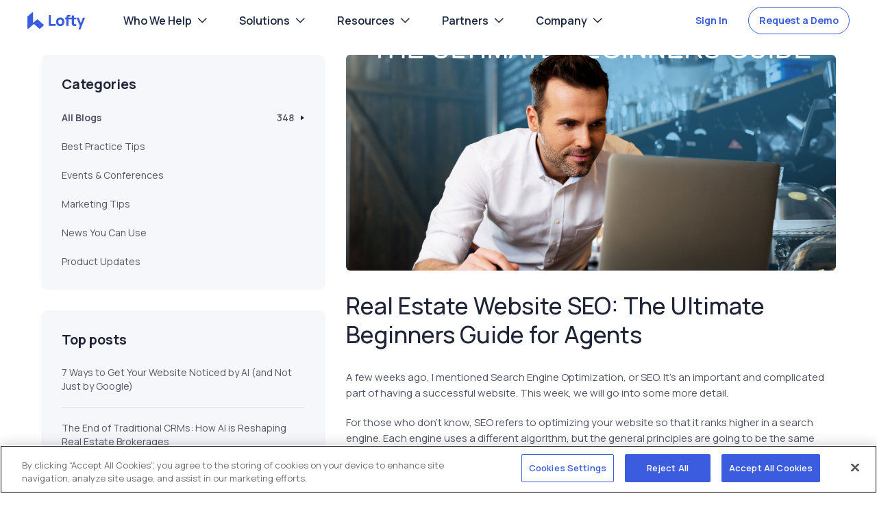

--- FILE ---
content_type: text/html; charset=UTF-8
request_url: https://lofty.com/blog/real-estate-website-seo
body_size: 13928
content:
<!doctype html><html lang="en-us"><head>
    <meta http-equiv="content-type" content="text/html;charset=utf-8">
    <meta name="format-detection" content="telephone=no">
    <link rel="preconnect" href="//static.chimeroi.com">

    <link rel="shortcut icon" href="//static.chimeroi.com/servicetool-temp/20231023/19/3a99863e-192c-4cd8-b914-39fcc534c868_48_lofty.ico">
    <link rel="apple-touch-icon-precomposed" sizes="144x144" href="//static.chimeroi.com/servicetool-temp/20231023/19/3a99863e-192c-4cd8-b914-39fcc534c868_48_lofty.ico">
    <link rel="apple-touch-icon-precomposed" sizes="120x120" href="//static.chimeroi.com/servicetool-temp/20231023/19/3a99863e-192c-4cd8-b914-39fcc534c868_48_lofty.ico">
    <link rel="apple-touch-icon-precomposed" sizes="72x72" href="//static.chimeroi.com/servicetool-temp/20231023/19/3a99863e-192c-4cd8-b914-39fcc534c868_48_lofty.ico">
    <link rel="apple-touch-icon-precomposed" sizes="52x52" href="//static.chimeroi.com/servicetool-temp/20231023/19/3a99863e-192c-4cd8-b914-39fcc534c868_48_lofty.ico">
    <meta http-equiv="X-UA-Compatible" content="IE=edge,chrome=1">

    
    <title>Real Estate Website SEO: The Ultimate Beginners Guide for Agents</title>
    
    <meta name="description" content="A few weeks ago, I mentioned Search Engine Optimization, or SEO. It’s an important and complicated part of having a successful website. This week, we will go into some more detail. For those who don’t know, SEO refers to optimizing … Continue reading →">
    <link rel="canonical" href="https://lofty.com/blog/real-estate-website-seo"> 
    <link rel="stylesheet" href="https://static.chimeroi.com/servicetool-temp/20231015/23/58cdcd44-2f72-4933-81b2-ef2d22fcd78f_8.4.6_swiper.css">
     
        <meta name="viewport" content="width=device-width, initial-scale=1">

    
    <meta property="og:description" content="A few weeks ago, I mentioned Search Engine Optimization, or SEO. It’s an important and complicated part of having a successful website. This week, we will go into some more detail. For those who don’t know, SEO refers to optimizing … Continue reading →">
    <meta property="og:title" content="Real Estate Website SEO: The Ultimate Beginners Guide for Agents">
    <meta name="twitter:description" content="A few weeks ago, I mentioned Search Engine Optimization, or SEO. It’s an important and complicated part of having a successful website. This week, we will go into some more detail. For those who don’t know, SEO refers to optimizing … Continue reading →">
    <meta name="twitter:title" content="Real Estate Website SEO: The Ultimate Beginners Guide for Agents">

    

    
    <style>
a.cta_button{-moz-box-sizing:content-box !important;-webkit-box-sizing:content-box !important;box-sizing:content-box !important;vertical-align:middle}.hs-breadcrumb-menu{list-style-type:none;margin:0px 0px 0px 0px;padding:0px 0px 0px 0px}.hs-breadcrumb-menu-item{float:left;padding:10px 0px 10px 10px}.hs-breadcrumb-menu-divider:before{content:'›';padding-left:10px}.hs-featured-image-link{border:0}.hs-featured-image{float:right;margin:0 0 20px 20px;max-width:50%}@media (max-width: 568px){.hs-featured-image{float:none;margin:0;width:100%;max-width:100%}}.hs-screen-reader-text{clip:rect(1px, 1px, 1px, 1px);height:1px;overflow:hidden;position:absolute !important;width:1px}
</style>

<link rel="stylesheet" href="https://official.lofty.com/hubfs/hub_generated/template_assets/1/140036879799/1768260912793/template_common.min.css">
<link rel="stylesheet" href="https://official.lofty.com/hubfs/hub_generated/template_assets/1/140035944218/1768260907060/template_main.min.css">
<link rel="stylesheet" href="https://official.lofty.com/hubfs/hub_generated/template_assets/1/136862092107/1768260914784/template_blog_post.min.css">
<link rel="stylesheet" href="https://official.lofty.com/hubfs/hub_generated/module_assets/1/134540136256/1767668267390/module_nav.min.css">

	<style>
	#hs_cos_wrapper_module_16946698747393 .md-button {}

@media (max-width:800px) {
  #hs_cos_wrapper_module_16946698747393 .md-button {}
}

	</style>
	
<link rel="stylesheet" href="https://official.lofty.com/hubfs/hub_generated/module_assets/1/139034743213/1756086100966/module_blog_featured_image.min.css">
<link rel="stylesheet" href="https://official.lofty.com/hubfs/hub_generated/module_assets/1/137000303730/1743394145204/module_blog_category.min.css">
<link rel="stylesheet" href="https://official.lofty.com/hubfs/hub_generated/module_assets/1/137162030119/1743394149920/module_blog_top_post.min.css">
<link rel="stylesheet" href="/hs/hsstatic/AsyncSupport/static-1.501/sass/rss_post_listing.css">

  <style>
  #hs_cos_wrapper_module_169625012939022 .blog_top_post_wrapper .block {
  padding:30px;
  margin-top:30px;
  margin-bottom:30px;
}

@media (max-width:800px) {
  #hs_cos_wrapper_module_169625012939022 .blog_top_post_wrapper .block {}
}

  </style>

<link rel="stylesheet" href="https://official.lofty.com/hubfs/hub_generated/module_assets/1/134876013428/1756086103665/module_rich_text.min.css">

<style>
  #hs_cos_wrapper_module_169625086788428 {
    
  }
  
  @media (max-width: 800px) {
    
    #hs_cos_wrapper_module_169625086788428 {
      
    }
  
  }
  
  #hs_cos_wrapper_module_169625086788428 .rich_text {
  color:#000000;
  font-size:20px;
  font-family:Manrope,sans-serif;
  font-weight:600;
  text-align:LEFT;
  margin-top:30px;
  margin-bottom:30px;
  line-height:28px;
  max-width:none;
}

@media (max-width:800px) {
  #hs_cos_wrapper_module_169625086788428 .rich_text {
    font-weight:400;
    color:#000000;
    font-size:20px;
    font-family:Manrope,sans-serif;
    font-weight:600;
    text-align:LEFT;
    margin-top:20px;
    margin-bottom:20px;
    line-height:28px;
    max-width:none;
  }
}

</style>

<link rel="stylesheet" href="https://official.lofty.com/hubfs/hub_generated/module_assets/1/137398039948/1756086095514/module_lofty_social_links.min.css">
<link rel="stylesheet" href="https://official.lofty.com/hubfs/hub_generated/module_assets/1/134543517866/1767668264887/module_footer.min.css">
<style>
  @font-face {
    font-family: "Manrope";
    font-weight: 400;
    font-style: normal;
    font-display: swap;
    src: url("/_hcms/googlefonts/Manrope/regular.woff2") format("woff2"), url("/_hcms/googlefonts/Manrope/regular.woff") format("woff");
  }
  @font-face {
    font-family: "Manrope";
    font-weight: 600;
    font-style: normal;
    font-display: swap;
    src: url("/_hcms/googlefonts/Manrope/600.woff2") format("woff2"), url("/_hcms/googlefonts/Manrope/600.woff") format("woff");
  }
  @font-face {
    font-family: "Manrope";
    font-weight: 700;
    font-style: normal;
    font-display: swap;
    src: url("/_hcms/googlefonts/Manrope/700.woff2") format("woff2"), url("/_hcms/googlefonts/Manrope/700.woff") format("woff");
  }
</style>

    <script type="application/ld+json">
{
  "mainEntityOfPage" : {
    "@type" : "WebPage",
    "@id" : "https://official.lofty.com/blog/real-estate-website-seo"
  },
  "author" : {
    "name" : "Chime Blog Team",
    "url" : "https://official.lofty.com/blog/author/chime-blog-team",
    "@type" : "Person"
  },
  "headline" : "Real Estate Website SEO: The Ultimate Beginners Guide for Agents",
  "datePublished" : "2017-01-19T10:00:13.000Z",
  "dateModified" : "2023-10-12T06:40:23.366Z",
  "publisher" : {
    "name" : "Lofty Inc",
    "logo" : {
      "url" : "https://3437852.fs1.hubspotusercontent-na1.net/hubfs/3437852/Lofty%20Logo_Color-2.png",
      "@type" : "ImageObject"
    },
    "@type" : "Organization"
  },
  "@context" : "https://schema.org",
  "@type" : "BlogPosting",
  "image" : [ "https://3437852.fs1.hubspotusercontent-na1.net/hubfs/3437852/Imported_Blog_Media/real-estate-website-seo-1.jpg" ]
}
</script>


    

<script src="https://static.chimeroi.com/lib/jquery-3.5.0.min.js"></script>
<link rel="amphtml" href="https://official.lofty.com/blog/real-estate-website-seo?hs_amp=true">

<meta property="og:image" content="https://official.lofty.com/hubfs/Imported_Blog_Media/real-estate-website-seo-1.jpg">
<meta property="og:image:width" content="4182">
<meta property="og:image:height" content="2788">

<meta name="twitter:image" content="https://official.lofty.com/hubfs/Imported_Blog_Media/real-estate-website-seo-1.jpg">


<meta property="og:url" content="https://official.lofty.com/blog/real-estate-website-seo">
<meta name="twitter:card" content="summary_large_image">

<link rel="canonical" href="https://official.lofty.com/blog/real-estate-website-seo">

<meta property="og:type" content="article">
<link rel="alternate" type="application/rss+xml" href="https://official.lofty.com/blog/rss.xml">
<meta name="twitter:domain" content="official.lofty.com">
<script src="//platform.linkedin.com/in.js" type="text/javascript">
    lang: en_US
</script>

<meta http-equiv="content-language" content="en-us">






    <meta name="viewport" content="width=device-width,initial-scale=1.0,minimum-scale=1.0,maximum-scale=1.0,user-scalable=no,shrink-to-fit=no">
    <script>
      (function () {
        var ratio = 1;
        function checkViewPort() {
          var w = document.documentElement.clientWidth * ratio;
          if (
            w > 800 &&
            w < 1250 &&
            /ipad|android|tablet/i.test(navigator.userAgent)
          ) {
            var r = w / 1250;
            $('[name="viewport"]').attr(
              "content",
              "width=device-width,initial-scale=" +
                r +
                ",minimum-scale=" +
                r +
                ",maximum-scale=" +
                r +
                ",user-scalable=no,shrink-to-fit=no"
            );
            return r;
          } else {
            $('[name="viewport"]').attr(
              "content",
              "width=device-width,initial-scale=1.0,minimum-scale=1.0,maximum-scale=1.0,user-scalable=no,shrink-to-fit=no"
            );
            return 1;
          }
        }
        window.ratio = checkViewPort();
        window.addEventListener("orientationchange", function () {
          window.ratio = checkViewPort();
        });
      })();
    </script>
    <link href="https://fonts.googleapis.com/css2?family=Figtree:wght@300&amp;family=Manrope:wght@400;500;700&amp;display=swap" rel="stylesheet">
    <script src="https://static.chimeroi.com/lib/mustache-2.2.1.min.js"></script>
    <script src="https://static.chimeroi.com/servicetool-temp/20231120/23/374bc506-600a-437b-a7b6-e3967b5510ac_fingerprint-prod-21112023.js"></script>
    <script>
      window.LFP.getFingerprint();
    </script>
    <script src="https://www.google.com/recaptcha/api.js?onload=onLoginCallback&amp;render=6LdJgo4jAAAAAHYoowU4gkLZFcbXUZxTRF0FAXg5"></script>
    <script>
      window.grecaptchaInit = false;
      let resolveFn;
      window.recaptchaLoadedPs = new Promise((resolve) => {
        resolveFn = resolve;
      });
      function onLoginCallback() {
        window.recaptchaLoaded = true;
        resolveFn();
      }
    </script>
     
  <meta name="generator" content="HubSpot"></head>
  <body>
    <script src="https://static.chimeroi.com/servicetool-temp/LoftyAuthServe.umd.cjs"></script>

     
    <script src="https://static.chimeroi.com/servicetool-temp/20231015/23/8987f406-3f98-44a1-86db-1ecd1f96d360_8.4.6_swiper.js"></script>
    <div class="body-wrapper   hs-content-id-139823350893 hs-blog-post hs-blog-id-5219605869">
       <div data-global-resource-path="LoftyNew/Partials/header.html"><!-- Begin partial -->
<header class="mp-header light">
  
  
  <a href="#main-content" class="header__skip">Skip to content</a>
  
  <div id="hs_cos_wrapper_module_16946698747393" class="hs_cos_wrapper hs_cos_wrapper_widget hs_cos_wrapper_type_module" style="" data-hs-cos-general-type="widget" data-hs-cos-type="module">

<!-- <section class="header-tip">
  <div class="tip-text">
    <p>Chime is now Lofty! Click here to <a href="/chimetolofty" rel="noopener">Learn More</a></p><i class="close-icon iconfont icon-fontclose"></i>
  </div>
</section> -->
<section class="header-container">
  <nav class="mh-nav">
    <ul class="mh-nav-menus">
      <li class="mh-nav-menuItem">
        <a href="javascript:void(0);" class="arrow">Who We Help</a>
        <div class="mh-menu-list products">
          <a href="/solutions-agents" class="mh-menu-item">
            <div class="item-title">
              <img src="/hubfs/home_nav_icon_1.png" alt="">
              <span>For Agents</span>
            </div>
            <p class="item-desc">
              Automate your marketing programs, capture and convert more leads
              into deals.
            </p>
          </a>
          <a href="/solutions-teams" class="mh-menu-item">
            <div class="item-title">
              <img src="/hubfs/home_nav_icon_2.png" alt="">
              <span>For Teams</span>
            </div>
            <p class="item-desc">
              Streamline your sales process, maximize collaboration, and
              increase sales volume.
            </p>
          </a>
          <a href="/solutions-brokers" class="mh-menu-item">
            <div class="item-title">
              <img src="/hubfs/home_nav_icon_3.png" alt="">
              <span>For Brokers</span>
            </div>
            <p class="item-desc">
              Boost agent productivity, lower operating costs, and accelerate
              profitable growth.
            </p>
          </a>
        </div>
      </li>
      <li class="mh-nav-menuItem solutions">
        <a href="javascript:void(0);" class="arrow">Solutions</a>
        <div class="mh-menu-list solutions">
          <div class="mh-solutions-tab">
            <div class="mh-menu-item active" data-tab="lead">
              <div class="item-title">
                <img src="//cdn.chime.me/image/fs/sitebuild/20231016/4/original_1ef241fe-dbd3-46f1-97ae-a6ec1633658b.png" alt="">
                <span>Lead Generation</span>
              </div>
              <p class="item-desc">
                Lofty offers more than 33 different ways to generate real estate
                leads.
              </p>
            </div>
            <div class="mh-menu-item" data-tab="plateform">
              <div class="item-title">
                <img src="//cdn.chime.me/image/fs/sitebuild/20231016/4/original_893945dd-d6d8-4d36-9494-a350fbebc7ab.png" alt="">
                <span>Platform</span>
              </div>
              <p class="item-desc">
                Our award-winning, AI-powered platform for real estate
                professionals.
              </p>
            </div>
            <div class="mh-menu-item" data-tab="ai">
              <div class="item-title">
                <img src="//cdn.chime.me/image/fs/sitebuild/20231016/4/original_1ef241fe-dbd3-46f1-97ae-a6ec1633658b.png" alt="">
                <span>Lofty AI</span>
              </div>
              <p class="item-desc">
                Put your business growth on auto-pilot with Lofty AI.
              </p>
            </div>
          </div>
          <div class="mh-solutions-wrap">
            <div class="lead mh-solutions-list" data-type="lead" style="display: flex">
              <a href="/feature/marketing" class="mh-menu-item">
                <div class="item-title">
                  <span>360° Marketing</span>
                </div>
                <p class="item-desc">
                  Boost advertising performance with targeted cross-platform
                  marketing campaigns.
                </p>
              </a>
              <a href="/feature/branding" class="mh-menu-item">
                <div class="item-title">
                  <span>Brand Advertising</span>
                </div>
                <p class="item-desc">
                  Establish and grow your market presence with high-impact brand
                  awareness campaigns.
                </p>
              </a>
              <a href="/feature/googleppc" class="mh-menu-item">
                <div class="item-title">
                  <span>Google PPC</span>
                </div>
                <p class="item-desc">
                  Target a high-volume, high-intent audience with Google Search
                  PPC.
                </p>
              </a>
              <a href="/feature/mail" class="mh-menu-item">
                <div class="item-title">
                  <span>Direct Mail</span>
                </div>
                <p class="item-desc">
                  Maximize brand awareness and dominate your local market with
                  targeted direct mailers.
                </p>
              </a>
              <a href="/feature/lsa" class="mh-menu-item">
                <div class="item-title">
                  <span>Google LSA</span>
                </div>
                <p class="item-desc">
                  Capture local leads on a pay-per-lead basis (PPL) with
                  Google’s local search ads.
                </p>
              </a>
              <a href="/bloom/package" class="mh-menu-item">
                <div class="item-title">
                  <span>Lofty Bloom</span>
                </div>
                <p class="item-desc">
                  Fully automated, hyper-local lead generation with zip code exclusivity.
                </p>
              </a>
            </div>
            <div class="plateform mh-solutions-list" data-type="plateform">
              <a href="/real-estate/crm" class="mh-menu-item">
                <div class="item-title">
                  <span>Real Estate CRM</span>
                </div>
                <p class="item-desc">
                  Powered by AI, our Smart CRM is designed to identify and
                  develop sales opportunities.
                </p>
              </a>
              <a href="/feature/dialer" class="mh-menu-item">
                <div class="item-title">
                  <span>Power Dialer</span>
                </div>
                <p class="item-desc">
                  Easily scale outbound communications to your leads, team
                  members, and loyal customers.
                </p>
              </a>
              <a href="/feature/idx-site" class="mh-menu-item">
                <div class="item-title">
                  <span>Agent Websites</span>
                </div>
                <p class="item-desc">
                  #1 Rated, SEO optimized, stunning IDX websites for real estate
                  professionals.
                </p>
              </a>
              <a href="/lofty-idx-plugin" class="mh-menu-item">
                <div class="item-title">
                  <span>WordPress IDX Plugin</span>
                </div>
                <p class="item-desc">
                  Lofty’s IDX Plugin provides a seamless integration between
                  WordPress websites and our award-winning AI-powered platform.
                </p>
              </a>
              <a href="/feature/social-studio" class="mh-menu-item">
                <div class="item-title">
                  <span>Social Studio</span>
                </div>
                <p class="item-desc">
                  Put social on autopilot with a fully automated social media
                  marketing tool.
                </p>
              </a>
              <a href="/feature/transaction" class="mh-menu-item">
                <div class="item-title">
                  <span>Transaction Management</span>
                </div>
                <p class="item-desc">
                  Streamline transactions from start to finish with paperless
                  tools, and a full reporting suite.
                </p>
              </a>
              <a href="/feature/mobile" class="mh-menu-item">
                <div class="item-title">
                  <span>Mobile Apps</span>
                </div>
                <p class="item-desc">
                  All the power of our award-winning platform in the palm of
                  your hand.
                </p>
              </a>
              <a href="/feature/closely-app" class="mh-menu-item">
                <div class="item-title">
                  <span>Closely App</span>
                </div>
                <p class="item-desc">
                  Deliver an elevated, mobile-optimized home search experience
                  for your customers.
                </p>
              </a>
              
            </div>
            <div class="ai mh-solutions-list" data-type="ai">
              <a href="/ai/overview" class="mh-menu-item">
                <div class="item-title">
                  <span>Overview</span>
                </div>
                <p class="item-desc">
                  Flexible and scalable AI solutions that save time and boost
                  productivity.
                </p>
              </a>
              <a href="/ai/copilot" class="mh-menu-item">
                <div class="item-title">
                  <span>AI Copilot</span>
                </div>
                <p class="item-desc">
                  Streamline daily business operations and maximize
                  productivity.
                </p>
              </a>
              <a href="/ai/sales_assistant" class="mh-menu-item">
                <div class="item-title">
                  <span>AI Sales Assistant</span>
                </div>
                <p class="item-desc">Your very own virtual ISA, working 24/7 to capture and convert more leads into appointments.</p>
              </a>
              <a href="/ai/marketer" class="mh-menu-item">
                <div class="item-title">
                  <span>AI Marketer</span>
                </div>
                <p class="item-desc">Your always-on digital marketing assistant, to amplify your brand across social media and boost lead generation.</p>
              </a>
            </div>
          </div>
        </div>
      </li>
      <!-- <li class="mh-nav-menuItem"><a href="/pricing">Plans</a></li> -->
      <!--<li class="mh-nav-menuItem"><a href="/about">Company</a></li>-->
      <li class="mh-nav-menuItem resources">
        <a href="javascript:void(0)" class="arrow">Resources</a>
        <div class="mh-menu-list resources">
          <a href="/blog" class="mh-menu-item">
            <div class="item-title">
              <span>Blog</span>
            </div>
            <p class="item-desc">
              Stay informed with the latest on real estate technology, growth
              strategies, marketing, and more.
            </p>
          </a>
          <a href="/success-stories" class="mh-menu-item">
            <div class="item-title">
              <span>Success Stories</span>
            </div>
            <p class="item-desc">
              Hear directly from top real estate teams and brokers who have
              found success with Lofty.
            </p>
          </a>
          <a href="/lofty-customer-awards" class="mh-menu-item">
            <div class="item-title">
              <span>Lofty Legends</span>
            </div>
            <p class="item-desc">
              Each year we recognize customers who have best leveraged the Lofty
              Platform to grow their business!
            </p>
          </a>
          <a href="/training" class="mh-menu-item">
            <div class="item-title">
              <span>Lofty LIVE Training</span>
            </div>
            <p class="item-desc">
              Customers have access to over 50 LIVE training sessions a week.
            </p>
          </a>
        </div>
      </li>
      <li class="mh-nav-menuItem partners">
        <a href="javascript:void(0)" class="arrow">Partners</a>
        <div class="mh-menu-list partners">
          <!--<a href="/affiliate" class="mh-menu-item">
            <div class="item-title">
              <span>Affiliate Program</span>
            </div>
            <p class="item-desc">
              Earn up to 20% monthly commissions when you refer new business to
              Lofty.
            </p>
          </a>-->
          <a href="/refer" class="mh-menu-item">
            <div class="item-title">
              <span>Customer Referrals</span>
            </div>
            <p class="item-desc">
              Lofty customers can earn up to $1000 in instant rewards for every
              successful referral.
            </p>
          </a>
          <a href="/marketplace" class="mh-menu-item">
            <div class="item-title">
              <span>Marketplace Integrations</span>
            </div>
            <p class="item-desc">
              Join us in bringing value to a community of over 70,000 tech-savvy
              real estate professionals.
            </p>
          </a>
        </div>
      </li>
      <li class="mh-nav-menuItem company">
        <a href="javascript:void(0)" class="arrow">Company</a>
        <div class="mh-menu-list company">
          <a href="/about" class="mh-menu-item">
            <div class="item-title">
              <span>About</span>
            </div>
            <p class="item-desc">The Lofty origin story.</p>
          </a>
          <a href="/mission" class="mh-menu-item">
            <div class="item-title">
              <span>Mission</span>
            </div>
            <p class="item-desc">
              The vision, mission, and values that guide us.
            </p>
          </a>
          <a href="/leadership" class="mh-menu-item">
            <div class="item-title">
              <span>Leadership</span>
            </div>
            <p class="item-desc">
              Based in Phoenix, AZ our team is committed to driving customer
              success.
            </p>
          </a>
          <a href="/news" class="mh-menu-item">
            <div class="item-title">
              <span>News</span>
            </div>
            <p class="item-desc">Stay up to date with Lofty company news.</p>
          </a>
        </div>
      </li>
      <li class="log mh-nav-menuItem">
        <div class="mh-login-wrap">
           
	
	
		
	
	
	
	
	
	
	<a class="md-button   mh-button-login normal" href="javascript:void(0);" rel="noopener nofollow">
		Sign In
	</a> 
        </div>
        <div class="mh-register-wrap">
           
	
	
		
	
	
	
	
	
	
	<a class="md-button   mh-button-register
          normal" href="javascript:void(0);" rel="noopener nofollow" data-click-event-handler="askFree">
		Request a Demo
	</a> 
        </div>
        <div class="mh-rad-wrap">
          <div class="mh-rad-text">
            <span>Interested in Lofty?</span> Try now!
          </div>
          
	
	
		
	
	
	
	
	
	
	<a class="md-button   mh-rad-btn
          white normal" href="javascript:void(0);" rel="noopener nofollow" id="loginBtn">
		Login
	</a>  
	
	
		
	
	
	
	
	
	
	<a class="md-button   mh-rad-btn primary
          normal" href="javascript:void(0);" rel="noopener nofollow" data-click-event-handler="askFree">
		Request a Demo
	</a> 
        </div>
        <div class="mh-account">
          <div class="mh-account-info">
            <img class="info-avatar" src="" alt="">
            <span class="info-name"></span>
          </div>
          <div class="mh-account-profile">
            <div class="profile-info">
              <div>Email</div>
              <div class="info-account" style="font-weight: 400"></div>
            </div>
            <div class="profile-action">
              <span class="account-btn" id="to-crm"><i class="iconfont icon-fontpeople_011"></i>My Account</span>
              <span class="logout-btn" id="log-out"><i class="iconfont icon-fontimport1"></i>Logout</span>
            </div>
          </div>
        </div>
      </li>
    </ul>
  </nav>
  <div id="take-to-app">
    <p class="p1">Close More Deals Faster With Mobile</p>
    <p class="p2">
      With Lofty, the award-winning, AI-powered platform for real estate
      professionals.
    </p>
    <a class="md-button mh-rad-btn primary normal" href="javascript:void(0)">Take Me To App</a>
    <img src="https://cdn.chime.me/image/fs/sitebuild/2024625/5/original_e97f6429-bc07-4186-a8b8-69a8b62ca35a.png">
  </div>
  <div class="mh-logo">
    <a class="mh-icon-logo" href="/">
      <svg xmlns="http://www.w3.org/2000/svg" width="84" height="25" viewbox="0 0 84 25" fill="none">
        <path fill-rule="evenodd" clip-rule="evenodd" d="M64.8207 7.80731V4.84387C64.8207 4.70853 64.9327 4.59749 65.0692 4.59749H67.6609C67.7973 4.59749 67.9111 4.70853 67.9111 4.84387V7.80731H71.0838C71.2203 7.80731 71.3323 7.91835 71.3323 8.05368V10.0767C71.3323 10.2121 71.2203 10.3231 71.0838 10.3231H67.9111V14.7422C67.9111 15.1465 67.9163 15.5508 67.9286 15.955C67.9356 16.2049 67.9793 16.4738 68.1123 16.6907C68.3486 17.0793 68.7143 17.2494 69.1623 17.2893C69.7853 17.3448 70.4293 17.2962 71.047 17.206C71.1205 17.1956 71.1888 17.2147 71.2465 17.2633C71.3025 17.3118 71.3323 17.376 71.3323 17.4506V19.6125C71.3323 19.7322 71.2483 19.8328 71.1293 19.8554C70.3663 19.9959 69.5928 20.0636 68.8176 20.0445C68.1053 20.0272 67.3966 19.9022 66.7404 19.6177C66.1086 19.3436 65.6204 18.9081 65.2932 18.306C65.0167 17.7959 64.8592 17.2459 64.8417 16.6647C64.8259 16.0748 64.8207 15.4831 64.8207 14.8915V10.3248C63.139 10.3248 61.6638 10.3248 59.9541 10.3248V19.6142C59.9541 19.7496 59.8421 19.8623 59.7056 19.8623H57.1034C56.9669 19.8623 56.8549 19.7513 56.8549 19.6142V10.3248H55.2257C55.0892 10.3248 54.9772 10.2138 54.9772 10.0785V8.05368C54.9772 7.91835 55.0892 7.80731 55.2257 7.80731H56.8549C56.8566 7.50021 56.8689 7.19311 56.8881 6.88774C56.9109 6.51297 56.9774 6.14341 57.0806 5.78252C57.1944 5.3852 57.4061 5.03646 57.6861 4.73109C58.0134 4.37541 58.4018 4.07525 58.8603 3.90868C59.2506 3.76815 59.6548 3.67792 60.0713 3.65884C60.402 3.64322 60.7345 3.63281 61.0653 3.63281H62.523C62.6595 3.63281 62.7715 3.74385 62.7715 3.87919V5.97685C62.7715 6.11218 62.6595 6.22322 62.523 6.22322H61.1738C60.8535 6.22322 60.4825 6.27701 60.248 6.51644C60.0328 6.73506 59.9558 7.0144 59.9558 7.31456V7.80557C61.6655 7.80731 63.1407 7.80731 64.8207 7.80731ZM34.2945 16.9475H40.9111C41.0476 16.9475 41.1596 17.0585 41.1596 17.1939V19.6125C41.1596 19.7478 41.0476 19.8606 40.9111 19.8606H31.4438C31.3073 19.8606 31.1953 19.7496 31.1953 19.6125V4.2019C31.1953 4.06657 31.3073 3.95553 31.4438 3.95553H34.046C34.1825 3.95553 34.2945 4.06657 34.2945 4.2019V16.9475ZM47.8951 20.1816C46.7699 20.1816 45.6814 19.9456 44.712 19.3644C43.7915 18.8144 43.0915 18.0544 42.5963 17.1071C42.0643 16.0886 41.849 14.973 41.849 13.8331C41.849 12.6828 42.0643 11.5498 42.612 10.5278C43.1142 9.58919 43.823 8.83445 44.7452 8.29138C45.7077 7.72403 46.7804 7.48633 47.8951 7.48633C49.0238 7.48633 50.1158 7.72056 51.0905 8.30353C52.011 8.85353 52.7145 9.61001 53.2115 10.5556C53.747 11.5741 53.964 12.6932 53.964 13.8348C53.964 14.9799 53.7487 16.1008 53.208 17.121C52.7092 18.0631 52.0005 18.8213 51.0783 19.3696C50.1071 19.9456 49.0203 20.1816 47.8951 20.1816ZM76.4579 19.5379L71.7802 8.14738C71.7487 8.0693 71.7557 7.98602 71.8047 7.91662C71.852 7.84548 71.9255 7.80731 72.0112 7.80731H74.7219C74.8269 7.80731 74.9162 7.86803 74.9547 7.9652L77.9751 15.6393L80.9132 7.96693C80.95 7.86977 81.041 7.80731 81.146 7.80731H83.7482C83.8322 7.80731 83.9057 7.84548 83.9547 7.91488C84.0019 7.98428 84.0124 8.06583 83.9809 8.14391L77.4816 24.8419C77.4431 24.9391 77.3538 24.9998 77.2488 24.9998H74.8094C74.7254 24.9998 74.6537 24.9633 74.6047 24.8939C74.5557 24.8263 74.5452 24.7465 74.5749 24.6684L76.4579 19.5379ZM47.8951 17.2685C48.7351 17.2685 49.4963 17.0342 50.0038 16.3419C50.5393 15.615 50.7108 14.718 50.7108 13.8331C50.7108 12.9482 50.5463 12.02 49.9951 11.2999C49.4788 10.6267 48.7246 10.3995 47.8934 10.3995C47.3404 10.3995 46.7769 10.5001 46.3149 10.8193C45.8862 11.1143 45.5922 11.5185 45.4049 12.0009C45.1792 12.5804 45.0987 13.2154 45.0987 13.8348C45.0987 14.7214 45.2667 15.6445 45.8214 16.3645C46.3359 17.0308 47.0709 17.2685 47.8951 17.2685Z" />
        <path fill-rule="evenodd" clip-rule="evenodd" d="M9.00519 14.8668C10.6216 13.4422 12.2397 12.0176 13.856 10.593C14.2307 10.2635 14.8427 10.2635 15.2174 10.593C17.933 12.9822 20.9424 15.6306 23.658 18.0199C24.2296 18.5245 23.9922 19.0119 23.6175 19.3432C21.9906 20.7764 20.274 22.2886 18.6453 23.7217C18.2531 24.0667 17.6586 24.1079 17.2506 23.7492C14.8902 21.6706 12.5299 19.5921 10.1713 17.5118C9.75973 17.1479 9.12303 17.1582 8.75016 17.4878C6.38102 19.5749 4.01188 21.6603 1.6445 23.7475C1.03595 24.2847 0 23.9054 0 23.1502C0 17.5993 0 12.0502 0 6.49939C0 6.26596 0.0949767 6.06514 0.281412 5.90037C2.42015 4.01748 4.55888 2.13287 6.69761 0.249982C7.30441 -0.283818 8.34036 0.0937898 8.34036 0.849006C8.34036 5.43866 8.34036 10.0283 8.34036 14.618C8.3386 14.9441 8.77479 15.0694 9.00519 14.8668Z" />
      </svg>
      
    </a>
    <i class="iconfont icon-fontarrow_07_left1" style="color: #515666; font-size: 20px; padding-left: 12px; display: none"></i>
  </div>
  <div class="mh-menu-icon">
    <i class="iconfont icon-fontmenu_bold mh-icon-switch"></i>
    <i class="iconfont icon-fontclose mh-icon-close"></i>
  </div>
</section>
</div>
  
  <!-- OneTrust Cookies Consent Notice start for lofty.com -->
  <script src="https://cdn.cookielaw.org/scripttemplates/otSDKStub.js" type="text/javascript" charset="UTF-8" data-domain-script="eae51c18-e40d-47d0-bac1-d359c651f572"></script>
  <!-- OneTrust Cookies Consent Notice end for lofty.com -->
</header>

<!-- End partial --></div>  

      <main id="main-content" class="body-container-wrapper">
        
<div class="body-container body-container--blog-post">

  
  <article class="blog-post">
    <div class="blog-post__heading">
      <h1 class="blog-post__title"><span id="hs_cos_wrapper_name" class="hs_cos_wrapper hs_cos_wrapper_meta_field hs_cos_wrapper_type_text" style="" data-hs-cos-general-type="meta_field" data-hs-cos-type="text">Real Estate Website SEO: The Ultimate Beginners Guide for Agents</span></h1>

      <div id="hs_cos_wrapper_module_16965767514401" class="hs_cos_wrapper hs_cos_wrapper_widget hs_cos_wrapper_type_module" style="" data-hs-cos-general-type="widget" data-hs-cos-type="module">
    <div class="blog-post__featured_image">
        <img src="https://official.lofty.com/hubfs/Imported_Blog_Media/real-estate-website-seo-1.jpg" alt="">
    </div>
</div>
    </div>

    <div class="blog-post__body">
      <span id="hs_cos_wrapper_post_body" class="hs_cos_wrapper hs_cos_wrapper_meta_field hs_cos_wrapper_type_rich_text" style="" data-hs-cos-general-type="meta_field" data-hs-cos-type="rich_text"><!--more--><p>A few weeks ago, I mentioned Search Engine Optimization, or SEO. It’s an important and complicated part of having a successful website. This week, we will go into some more detail.</p> <p>For those who don’t know, SEO refers to optimizing your website so that it ranks higher in a search engine. Each engine uses a different algorithm, but the general principles are going to be the same from each. Besides just having a well-coded site, here are 5 tips to help get your site higher up on any given search.</p> <h4>Use common words and phrases people search for.</h4> <p>If you want to show up when someone searches for “San Francisco Apartments,” one tip is to use those <em>keywords</em> words in your page. Search engines crawl text and use the body of that text to weigh results. If you don’t mention something you want to be searchable for, you aren’t going to get that added boost to your ranking.</p> <h4>Title your pages with Search Engines in Mind.</h4> <p>All websites have titles, even if most people don’t read them. A lot of time, it’s not even presented on the page. Use this as an extra bump for search engines and give pages titles that are useful. Let’s use “San Francisco Apartments” as a page Title whenever we have a page dedicated to that. Your target audience for your website title is the search engine, not the reader.</p> <h4>Links to your site increase your rank.</h4> <p>The more sites that link or link back to your page, the higher your rank will be. The more notable the page hosting the link, the higher the link will be weighted. Get links to your site anywhere you can, whether it’s social media or local publications. The more people reference you, the higher you’ll rise in search results.</p> <h4>Title your links appropriately.</h4> <p>Just like website titles, link titles, or the text that you can click on, also factors into search results. Title your links not with your name, but with what you want to be searchable for whenever possible. For example, <em>Randolf Everrette</em> is an expert in San Francisco Apartments.</p> <h4>Persistence and Reputation.</h4> <p>It’s what anyone who gets youtube famous says: if you want to get famous for doing something, keep doing it. The more content you generate and the more links you get pointing to your site, the higher you’ll rank in search engines. It’s hard work generating content, but keep at it. The more you focus on one topic, the better off you’ll be. The better it is, the more links you’ll get.</p> <h4>What Tools are available to help in this?</h4> <p><a href="https://www.google.com/analytics/">Google Analytics</a> is another great tool. Both <a href="https://www.google.com/trends/">Google Search Trends</a> and <a href="https://adwords.google.com/home/">Google Adwords</a> will help again here as well.</p> <h4>Hiring an SEO Expert.</h4> <p>Hiring an expert is always an option. There are many experts you can hire <a href="https://www.upwork.com/hire/seo-experts/">online</a> and can give you recommendations on what you should be doing to improve your search ranking.</p> <p>Use caution when hiring an SEO expert. No true SEO professional will guarantee the top spot in search engines – these are impossible to guarantee but commonly used to lure unsuspecting clients. Be wary when interviewing and selecting your first contractor and pay attention to their promises and deliverables.</p> <h4>Search Engine Optimization and Chime.</h4> <p>If you’ve wondered&nbsp;about driving organic leads to your real estate website, Chime handles all marketing campaigns – from paid search to SEO – for your custom built IDX website. Learn how Chime improved Wilson Leung’s business since switching to Chime, or give our single-suite solutions a test drive by <a href="https://chime.me">scheduling</a> a free demo today.</p> <p>That’s it this week and SEO. It’s a broad subject with a wealth of knowledge on it and advancing all the time. Focusing on the basics will help give you an idea of how to navigate the waters of the web.</p> <p>&nbsp;</p></span>
    </div>
  </article>

  <aside class="sidebar">
  <div id="hs_cos_wrapper_module_169623956780618" class="hs_cos_wrapper hs_cos_wrapper_widget hs_cos_wrapper_type_module" style="" data-hs-cos-general-type="widget" data-hs-cos-type="module">
<div class="blog_categories_block" data-blog-slug="blog" data-current-blog-post-tag="">
  <h3 class="title">Categories</h3>
  <span id="hs_cos_wrapper_module_169623956780618_" class="hs_cos_wrapper hs_cos_wrapper_widget hs_cos_wrapper_type_menu" style="" data-hs-cos-general-type="widget" data-hs-cos-type="menu"><div id="hs_menu_wrapper_module_169623956780618_" class="hs-menu-wrapper active-branch flyouts hs-menu-flow-horizontal" role="navigation" data-sitemap-name="default" data-menu-id="137413347863" aria-label="Navigation Menu">
 <ul role="menu">
  <li class="hs-menu-item hs-menu-depth-1" role="none"><a href="//lofty.com/blog" role="menuitem">All Blogs</a></li>
  <li class="hs-menu-item hs-menu-depth-1" role="none"><a href="//lofty.com/blog/tag/best-practice-tips" role="menuitem">Best Practice Tips</a></li>
  <li class="hs-menu-item hs-menu-depth-1" role="none"><a href="//lofty.com/blog/tag/events-conferences" role="menuitem">Events &amp; Conferences</a></li>
  <li class="hs-menu-item hs-menu-depth-1" role="none"><a href="//lofty.com/blog/tag/marketing-tips" role="menuitem">Marketing Tips</a></li>
  <li class="hs-menu-item hs-menu-depth-1" role="none"><a href="//lofty.com/blog/tag/news-you-can-use" role="menuitem">News You Can Use</a></li>
  <li class="hs-menu-item hs-menu-depth-1" role="none"><a href="//lofty.com/blog/tag/product-updates" role="menuitem">Product Updates</a></li>
 </ul>
</div></span>
</div>




                                                                              
  
</div>

  <div id="hs_cos_wrapper_module_169625012939022" class="hs_cos_wrapper hs_cos_wrapper_widget hs_cos_wrapper_type_module" style="" data-hs-cos-general-type="widget" data-hs-cos-type="module">

  



<div class="blog_top_post_wrapper">
  <span id="hs_cos_wrapper_module_169625012939022_top_posts" class="hs_cos_wrapper hs_cos_wrapper_widget hs_cos_wrapper_type_post_listing" style="" data-hs-cos-general-type="widget" data-hs-cos-type="post_listing"><div class="block">
  <h3>Top posts</h3>
  <div class="widget-module">
    <ul class="hs-hash-95373460-1768261366181">
    </ul>
  </div>
</div>
</span>
</div>

</div>

  <div id="hs_cos_wrapper_module_169625086788428" class="hs_cos_wrapper hs_cos_wrapper_widget hs_cos_wrapper_type_module" style="" data-hs-cos-general-type="widget" data-hs-cos-type="module">



<div class="rich_text social_title" id=""><h4>Follow us on social</h4></div>

</div>
  <div id="hs_cos_wrapper_module_169625158105232" class="hs_cos_wrapper hs_cos_wrapper_widget hs_cos_wrapper_type_module" style="" data-hs-cos-general-type="widget" data-hs-cos-type="module">

<ul class="social_links">

    <li>
        <a href="https://www.tiktok.com/@loftyplatform" target="_blank">
            
                
                
                    
                
                
                <img src="/hubfs/Lofty/assets/images/social_icons/tiktok.svg" alt="tikTok" loading="lazy" width="35" height="35" style="max-width: 100%; height: auto;">
            
        </a>
    </li>

    <li>
        <a href="https://www.instagram.com/lofty_platform" target="_blank">
            
                
                
                    
                
                
                <img src="/hubfs/Lofty/assets/images/social_icons/insbtn.svg" alt="instagram" loading="lazy" width="35" height="35" style="max-width: 100%; height: auto;">
            
        </a>
    </li>

    <li>
        <a href="https://www.facebook.com/loftyplatform" target="_blank">
            
                
                
                    
                
                
                <img src="/hubfs/Lofty/assets/images/social_icons/facebook.svg" alt="facebook" loading="lazy" width="35" height="35" style="max-width: 100%; height: auto;">
            
        </a>
    </li>

    <li>
        <a href="https://linkedin.com/company/loftyplatform" target="_blank">
            
                
                
                    
                
                
                <img src="/hubfs/instragram_linkin.svg" alt="instagram" loading="lazy" width="35" height="35" style="max-width: 100%; height: auto;">
            
        </a>
    </li>

    <li>
        <a href="https://www.youtube.com/@loftyplatform" target="_blank">
            
                
                
                    
                
                
                <img src="/hubfs/Lofty/assets/images/social_icons/youtube.svg" alt="youtube" loading="lazy" width="35" height="35" style="max-width: 100%; height: auto;">
            
        </a>
    </li>

</ul></div>
  </aside>

</div>

      </main>

       <div data-global-resource-path="LoftyNew/Partials/footer.html"><!-- Begin partial -->
<div id="hs_cos_wrapper_module_169465822964129" class="hs_cos_wrapper hs_cos_wrapper_widget hs_cos_wrapper_type_module" style="" data-hs-cos-general-type="widget" data-hs-cos-type="module"><footer class="footer footer-bigScreen google-partner">
    <div class="up-container module-wrap">
        <div class="container">
            <div class="left-content">
                <a href="/">
                    <img src="//static.chimeroi.com/servicetool-temp/20231011/2/909d1fff-2120-4401-b3a2-f58a69e6bfd4_lofty_logo.svg">
                </a>
            </div>
            <div class="middle-content">
                <div class="category">
                    <div class="wrap">
                        <p>Who We Help</p>
                        <ul>
                            <li><a href="/solutions-agents">Agents</a></li>
                            <li><a href="/solutions-teams">Teams</a></li>
                            <li><a href="/solutions-brokers">Brokers</a></li>
                        </ul>
                    </div>
                </div>

                <div class="category solutions">
                    <div class="wrap">
                        <p>Resources</p>
                        <ul>
                            <li><a href="/blog">Blog</a></li>
                            <li><a href="/success-stories">Success Stories</a></li>
                            <!--<li><a href="/library">Library</a></li>-->
                        </ul>
                    </div>
                </div>

                <div class="category">
                    <div class="wrap">
                        <p>Partners</p>
                        <ul>
                            <!--<li><a href="/affiliate">Affiliate Program</a></li>-->
                            <li><a href="/refer">Customer Referrals</a></li>
                            <li><a href="/marketplace">Marketplace Integration</a></li>
                        </ul>
                    </div>
                </div>

                <div class="category">
                    <div class="wrap">
                        <p>Contact</p>
                        <ul class="footer-contact">
                            <li class="mobile"><a href="tel:8559817557">855-981-7557</a></li>
                            <li><a href="mailto:support@lofty.com">support@lofty.com</a></li>
                            <li class="dim">7 Days a Week</li><li>
                            </li><li class="dim">8 am to 8 pm Eastern Time</li>
                        </ul>
                    </div>
                </div>

                <div class="category">
                    <div class="wrap">
                        <p>Lead Generation</p>
                        <ul>
                            <li><a href="/feature/marketing">360 Marketing</a></li>
                            <li><a href="/feature/googleppc">Google PPC</a></li>
                            <li><a href="/feature/lsa">Google LSA</a></li>
                            <li><a href="/feature/branding">Brand Advertising</a></li>
                            <li><a href="/feature/mail">Direct Mail</a></li>
                        </ul>
                    </div>
                </div>

                <div class="category">
                    <div class="wrap">
                        <p>Platform</p>
                        <ul>
                            <li><a href="/real-estate/crm">Real Estate CRM</a></li>
                            <li><a href="/feature/idx-site">Agent Websites</a></li>
                            <li><a href="/feature/social-studio">Social Studio</a></li>
                            <li><a href="/feature/assistant">AI Assistant</a></li>
                            <li><a href="/feature/mobile">Mobile Apps</a></li>
                            <li><a href="/feature/dialer">Power Dialer</a></li>
                            <li><a href="/feature/transaction">Transaction Management</a></li>
                        </ul>
                    </div>
                </div>
                
                <div class="category">
                    <div class="wrap">
                        <p>Company</p>
                        <ul>
                            <li><a href="/about">About</a></li>
                            <li><a href="/mission">Mission</a></li>
                            <li><a href="/news">News</a></li>
                            <li><a href="/contact-us">Contact Us</a></li>
                        </ul>
                    </div>
                </div>

                <div class="category">
                    <div class="wrap footer-logo">
                        <a href="https://itunes.apple.com/app/id1066013148"><img src="//static.chimeroi.com/servicetool-temp/20231011/18/b736a5f7-b764-413f-992a-fd0cd662fe6f_app_store.svg" alt="App Store"></a>
                        <a href="https://play.google.com/store/apps/details?id=com.renren.estate.android"><img src="https://static.chimeroi.com/servicetool-temp/20231011/18/e50351fb-8e3a-4676-abc3-339dcfc463cf_google_play.svg" alt="Google Play"></a>
                    </div>
                </div>
            </div>
        </div>
    </div>
    <div class="down-container module-wrap clearfix">
        <div class="down-content">
            <div class="google-partner">
                <a href="https://www.google.com/partners/agency?id=2598888266">
                    <img src="//static.chimeroi.com/servicetool-temp/20231011/22/fb68e131-4d39-4603-b543-ec73e0fd03b7_Ma_group.svg" alt="">
                </a>
            </div>
            <div class="down-split"></div>
            <div class="down-info">
                <div class="info-copyright">Lofty Inc. Copyright 2026. All Rights Reserved.</div>
                <ul class="info-menu">
                    <li><a href="/privacy-terms?from=terms">Terms of Use</a></li>
                    <li><a href="/privacy-terms?from=privacy">Privacy Policy</a></li>
                    <li><a href="/accessibility">Accessibility</a></li>
                    <li><a href="/security-compliance">Security</a></li>
                    <li><a href="https://status.lofty.com" target="_blank">Platform Status</a></li>
                </ul>
            </div>
            <div class="info-shareicon">
                <a href="https://www.tiktok.com/@loftyplatform">
                    <img src="//static.chimeroi.com/servicetool-temp/2023118/17/eaa93783-7690-4e1e-ba23-a45c8f2457d4_tiktokButton.svg" alt="facebook">
                </a>
                <a href="https://www.instagram.com/lofty_platform">
                    <img src="//static.chimeroi.com/servicetool-temp/2023118/17/352b4cf8-e106-46db-ba9b-9845b15f333d_insButton.svg" alt="facebook">
                </a>
                <a href="https://www.facebook.com/loftyplatform">
                    <img src="//static.chimeroi.com/servicetool-temp/20231012/0/27177b12-fc42-435b-83ed-8d16e7166278_facebook_02.svg" alt="facebook">
                </a>
                <a href="https://www.youtube.com/@loftyplatform">
                    <img src="//static.chimeroi.com/servicetool-temp/20231012/0/88b442ff-45b0-4899-af89-cf1f9d4b49f3_youtube_02.svg" alt="youtube">
                </a>
                <a href="https://linkedin.com/company/loftyplatform">
                    <img src="//static.chimeroi.com/servicetool-temp/20231012/0/1b2eb5a0-3126-43fa-b280-f9ce445f9eff_linkedin_02.svg" alt="linkin">
                </a>
            </div>
			<div class="g-partnersbadge" data-agency-id="2598888266"></div>
        </div>
    </div>
</footer></div>
<!-- End partial --></div> 
    </div>
    
    <script>
      window._hsq = { push: function () {} };
    </script>
     
<!-- HubSpot performance collection script -->
<script defer src="/hs/hsstatic/content-cwv-embed/static-1.1293/embed.js"></script>
<script src="https://official.lofty.com/hubfs/hub_generated/template_assets/1/139235168124/1768260910813/template_common.min.js"></script>
<script src="https://official.lofty.com/hubfs/hub_generated/template_assets/1/134545409308/1768260915620/template_utils.min.js"></script>
<script src="https://official.lofty.com/hubfs/hub_generated/template_assets/1/135364647553/1768260913228/template_main.min.js"></script>
<script>
var hsVars = hsVars || {}; hsVars['language'] = 'en-us';
</script>

<script src="/hs/hsstatic/cos-i18n/static-1.53/bundles/project.js"></script>
<script src="https://official.lofty.com/hubfs/hub_generated/module_assets/1/134540136256/1767668267390/module_nav.min.js"></script>
<script defer src=""></script>
<script src="https://official.lofty.com/hubfs/hub_generated/template_assets/1/139233378616/1768260908376/template_header.min.js"></script>
<script src="https://official.lofty.com/hubfs/hub_generated/module_assets/1/137000303730/1743394145204/module_blog_category.min.js"></script>
<script src="/hs/hsstatic/keyboard-accessible-menu-flyouts/static-1.17/bundles/project.js"></script>

<script>
$(function(){
  initBlogCategoryModule({
    blogSlug: "blog",
    instanceName: "module_169623956780618",
    languageTag: 'en-us',
    currentBlogPostTag: "",
    tags: [{"name":"All Blogs","post_count":348,"tag_slug":""},{"name":"News You Can Use","post_count":113,"tag_slug":"news-you-can-use"},{"name":"Marketing Tips","post_count":92,"tag_slug":"marketing-tips"},{"name":"Best Practice Tips","post_count":74,"tag_slug":"best-practice-tips"},{"name":"Events & Conferences","post_count":59,"tag_slug":"events-conferences"},{"name":"Lofty CRM Features","post_count":44,"tag_slug":"lofty-crm-features"},{"name":"Product Updates","post_count":27,"tag_slug":"product-updates"},{"name":"Lead Conversion","post_count":20,"tag_slug":"lead-conversion"},{"name":"realestatetech","post_count":19,"tag_slug":"realestatetech"},{"name":"artificial intelligence","post_count":15,"tag_slug":"artificial-intelligence"},{"name":"lead gen","post_count":15,"tag_slug":"lead-gen"},{"name":"real estate CRM","post_count":15,"tag_slug":"real-estate-crm"},{"name":"Customer Success","post_count":12,"tag_slug":"customer-success"},{"name":"content","post_count":8,"tag_slug":"content"},{"name":"business advice","post_count":7,"tag_slug":"business-advice"},{"name":"Privacy","post_count":4,"tag_slug":"privacy"},{"name":"coaching","post_count":4,"tag_slug":"coaching"},{"name":"AI","post_count":3,"tag_slug":"ai"},{"name":"COVID19","post_count":2,"tag_slug":"covid19"},{"name":"efficiency","post_count":2,"tag_slug":"efficiency"},{"name":"COVID","post_count":1,"tag_slug":"covid"},{"name":"Closing","post_count":1,"tag_slug":"closing"},{"name":"Commission","post_count":1,"tag_slug":"commission"},{"name":"Coronavirus","post_count":1,"tag_slug":"coronavirus"},{"name":"Dialer","post_count":1,"tag_slug":"dialer"},{"name":"Legal","post_count":1,"tag_slug":"legal"},{"name":"Lofty 2.0","post_count":1,"tag_slug":"lofty-2-0"},{"name":"Lofty Summit","post_count":1,"tag_slug":"lofty-summit"},{"name":"News","post_count":1,"tag_slug":"news"},{"name":"acquisitions","post_count":1,"tag_slug":"acquisitions"},{"name":"awards","post_count":1,"tag_slug":"awards"},{"name":"big data","post_count":1,"tag_slug":"big-data"},{"name":"brand","post_count":1,"tag_slug":"brand"},{"name":"business","post_count":1,"tag_slug":"business"},{"name":"competition","post_count":1,"tag_slug":"competition"},{"name":"d","post_count":1,"tag_slug":"d"},{"name":"dippidi","post_count":1,"tag_slug":"dippidi"},{"name":"email marketing","post_count":1,"tag_slug":"email-marketing"},{"name":"livestream","post_count":1,"tag_slug":"livestream"},{"name":"piesync","post_count":1,"tag_slug":"piesync"}],
    iconImg: "//3437852.fs1.hubspotusercontent-na1.net/hubfs/3437852/raw_assets/public/LoftyNew/Assets/images/modules/blog_category/play_small_icon.svg",
  });
});
</script>

<script src="https://official.lofty.com/hubfs/hub_generated/module_assets/1/137162030119/1743394149920/module_blog_top_post.min.js"></script>
<script src="/hs/hsstatic/AsyncSupport/static-1.501/js/post_listing_asset.js"></script>
<script>
  function hsOnReadyPopulateListingFeed_95373460_1768261366181() {
    var options = {
      'id': "95373460-1768261366181",
      'listing_url': "/_hcms/postlisting?blogId=5219605869&maxLinks=3&listingType=recent&orderByViews=false&hs-expires=1799798400&hs-version=2&hs-signature=AJ2IBuFoHrnr2IxEffSQmIZ-VwVVBjfnaw",
      'include_featured_image': false
    };
    window.hsPopulateListingFeed(options);
  }

  if (document.readyState === "complete" ||
      (document.readyState !== "loading" && !document.documentElement.doScroll)
  ) {
    hsOnReadyPopulateListingFeed_95373460_1768261366181();
  } else {
    document.addEventListener("DOMContentLoaded", hsOnReadyPopulateListingFeed_95373460_1768261366181);
  }
</script>

<script src="https://official.lofty.com/hubfs/hub_generated/module_assets/1/134543517866/1767668264887/module_footer.min.js"></script>

<!-- Start of HubSpot Analytics Code -->
<script type="text/javascript">
var _hsq = _hsq || [];
_hsq.push(["setContentType", "blog-post"]);
_hsq.push(["setCanonicalUrl", "https:\/\/official.lofty.com\/blog\/real-estate-website-seo"]);
_hsq.push(["setPageId", "139823350893"]);
_hsq.push(["setContentMetadata", {
    "contentPageId": 139823350893,
    "legacyPageId": "139823350893",
    "contentFolderId": null,
    "contentGroupId": 5219605869,
    "abTestId": null,
    "languageVariantId": 139823350893,
    "languageCode": "en-us",
    
    
}]);
</script>

<script type="text/javascript" id="hs-script-loader" async defer src="/hs/scriptloader/3437852.js"></script>
<!-- End of HubSpot Analytics Code -->


<script type="text/javascript">
var hsVars = {
    render_id: "01315fb9-118b-466c-822c-37af11608e43",
    ticks: 1768261366043,
    page_id: 139823350893,
    
    content_group_id: 5219605869,
    portal_id: 3437852,
    app_hs_base_url: "https://app.hubspot.com",
    cp_hs_base_url: "https://cp.hubspot.com",
    language: "en-us",
    analytics_page_type: "blog-post",
    scp_content_type: "",
    
    analytics_page_id: "139823350893",
    category_id: 3,
    folder_id: 0,
    is_hubspot_user: false
}
</script>


<script defer src="/hs/hsstatic/HubspotToolsMenu/static-1.432/js/index.js"></script>



<div id="fb-root"></div>
  <script>(function(d, s, id) {
  var js, fjs = d.getElementsByTagName(s)[0];
  if (d.getElementById(id)) return;
  js = d.createElement(s); js.id = id;
  js.src = "//connect.facebook.net/en_US/sdk.js#xfbml=1&version=v3.0";
  fjs.parentNode.insertBefore(js, fjs);
 }(document, 'script', 'facebook-jssdk'));</script> <script>!function(d,s,id){var js,fjs=d.getElementsByTagName(s)[0];if(!d.getElementById(id)){js=d.createElement(s);js.id=id;js.src="https://platform.twitter.com/widgets.js";fjs.parentNode.insertBefore(js,fjs);}}(document,"script","twitter-wjs");</script>
 


  
</body></html>

--- FILE ---
content_type: text/css
request_url: https://official.lofty.com/hubfs/hub_generated/module_assets/1/137000303730/1743394145204/module_blog_category.min.css
body_size: -556
content:
.blog_categories_block{background-color:#f6f7fb;border-radius:10px;padding:30px 16px 20px 15px}.blog_categories_block .title{color:#202437;font-family:Manrope;font-size:20px;font-style:normal;font-weight:700;line-height:26px;margin-left:15px}.blog_categories_block .hs-menu-wrapper ul{margin-top:15px}.blog_categories_block .hs-menu-wrapper ul li{display:flex}.blog_categories_block .hs-menu-wrapper ul li a{border-radius:4px;color:#515666;display:flex;font-family:Manrope;font-size:14px;font-style:normal;font-weight:400;justify-content:space-between;line-height:22px;padding:10px 15px;width:100%}.blog_categories_block .hs-menu-wrapper ul li a:hover{background-color:#e4e8f8}.blog_categories_block .hs-menu-wrapper ul li a .blog_count{display:none;font-weight:600}.blog_categories_block .hs-menu-wrapper ul li a .blog_count img{margin-left:10px}.blog_categories_block .hs-menu-wrapper ul li.active a{font-weight:700}.blog_categories_block .hs-menu-wrapper ul li.active a .blog_count{display:flex}

--- FILE ---
content_type: text/css
request_url: https://official.lofty.com/hubfs/hub_generated/module_assets/1/137162030119/1743394149920/module_blog_top_post.min.css
body_size: -338
content:
.blog_top_post_wrapper{background-color:#f6f7fb;border-radius:10px}.blog_top_post_wrapper .block h3{color:#202437;font-family:Manrope;font-size:20px;font-style:normal;font-weight:700;line-height:26px}.blog_top_post_wrapper .block .widget-module{margin-top:5px}.blog_top_post_wrapper .block .widget-module ul li{padding:20px 0}.blog_top_post_wrapper .block .widget-module ul li:not(:last-child){border-bottom:1px solid #e1e2e6}.blog_top_post_wrapper .block .widget-module ul li:last-child{padding-bottom:0}.blog_top_post_wrapper .block .widget-module ul li a{color:#515666;font-family:Manrope;font-size:14px;font-style:normal;font-weight:400;line-height:20px}

--- FILE ---
content_type: image/svg+xml
request_url: https://lofty.com/hubfs/Lofty/assets/images/social_icons/facebook.svg
body_size: 409
content:
<svg width="35" height="35" viewBox="0 0 35 35" fill="none" xmlns="http://www.w3.org/2000/svg">
<circle cx="17.5" cy="17.5" r="17.5" fill="#384891"/>
<mask id="mask0_76_94" style="mask-type:alpha" maskUnits="userSpaceOnUse" x="12" y="8" width="11" height="19">
<path fill-rule="evenodd" clip-rule="evenodd" d="M12.834 8.18384H22.1569V26.8323H12.834V8.18384Z" fill="white"/>
</mask>
<g mask="url(#mask0_76_94)">
<path fill-rule="evenodd" clip-rule="evenodd" d="M19.2444 11.6805H22.1583V8.18384H19.2444C16.9949 8.18384 15.165 10.0137 15.165 12.2632V14.0115H12.834V17.5081H15.165V26.8323H18.6616V17.5081H21.5754L22.1583 14.0115H18.6616V12.2632C18.6616 11.9473 18.9286 11.6805 19.2444 11.6805Z" fill="white"/>
</g>
</svg>


--- FILE ---
content_type: application/javascript
request_url: https://3437852.fs1.hubspotusercontent-na1.net/hubfs/3437852/hub_generated/template_assets/1/190461967469/1768239780625/template_signUp-upgrade.min.js
body_size: 5423
content:
!function(){let CLICK=util.isMobile()?"touchend":"click";var signApi={sendVerificationCode:function(account){return new Promise(function(resolve,reject){util.ajax("/official-api/valid/register/phoneValid/sendCode",JSON.stringify({phoneNumber:account}),function(d,status){resolve({data:d,status:status})},"POST",{contentType:"application/json"},null,function(err){reject(err)},!0)})},registerUser(userInfo){userInfo.newRegister=!0;return api.basicCollectV2({data:userInfo,method:"POST"},!0).then(function(res){var d=res.data,status=res.status;return 0===status.code?(popHandler.closePop(),window.registerSuccessCallback&&(window.registerSuccessCallback(d),window.registerSuccessCallback=null),Promise.resolve({data:d,status:status})):Promise.reject({data:d,status:status})})},validateCode:payload=>new Promise(function(resolve,reject){util.ajax("/official-api/valid/register/phoneValid/valid",JSON.stringify(payload),function(d,status){resolve({data:d,status:status})},"POST",{contentType:"application/json"},null,function(err){reject(err)},!0)})};const STEP_TYPE={INTRODUCTION:"introduction",BROKERAGE:"brokerage",USER_INFO:"user-info"},INFO_TYPE_BIT_INFO="bit-info",INFO_TYPE_BROKERAGE="brokerage",INFO_TYPE_DETAILS="details",INFO_TYPE_VERIFY="verification",INFO_TYPE_STEP={[INFO_TYPE_BIT_INFO]:1,[INFO_TYPE_BROKERAGE]:2,[INFO_TYPE_DETAILS]:3,[INFO_TYPE_VERIFY]:4},BROKERAGE_LINK={LPT:"https://go.lofty.com/lpt","E&V":"https://go.lofty.com/engelvolkers","Real Brokerage":"https://go.lofty.com/real","Epique Realty":"https://go.lofty.com/epique","EXP Realty":"https://go.lofty.com/exp"},accountTypeMap={Myself:"Agent","My Team":"Team","My Brokerage":"Broker"},defaultRules={firstName:{errorMsg:"Please fill in this field",check:function(item){return 0!==$(item).val().trim().length},blurCheck:!0},lastName:{errorMsg:"Please fill in this field",check:function(item){return 0!==$(item).val().trim().length},blurCheck:!0},email:{errorMsg:"Invalid email address",check:function(item){let value=$(item).val().trim();return!!/^[\w.\+\-]+@[a-zA-Z0-9.\-]+\.[a-zA-Z]{2,}$/.test(value)},blurCheck:!0},company:{errorMsg:"Please fill in this field",check:function(item){return 0!==$(item).val().trim().length},blurCheck:!0},phone:{errorMsg:"Invalid phone number",check:function(item){let value=$(item).val().trim();value=value.replace(/\-/g,"");return!!/^\d{10,}$/.test(value)},blurCheck:!0},brokerage:{errorMsg:"Please make a selection",check:function(item){return 0!==$(item).val().trim().length},blurCheck:!0},estNumberOfAgents:{errorMsg:"Please make a selection",check:function(item){return 0!==$(item).val().trim().length},blurCheck:!0},role:{errorMsg:"Please make a selection",check:function(item){return 0!==$(item).val().trim().length},blurCheck:!0},code:{errorMsg:"Please fill in this field",check:function(value){return 0!==value.length}}};var verificationEvent={timer:null,countDownSend(inputItem){clearInterval(this.timer);const resendBtn=$(inputItem).find(".resend");let count=60;$(inputItem).find(".send").hide(),$(resendBtn).text("Resend in "+count+"s").css("display","block"),this.timer=setInterval(()=>{count--,$(resendBtn).text("Resend in "+count+"s"),count<=0&&($(resendBtn).hide(),$(resendBtn).parent().find(".send").css("display","block"),clearInterval(this.timer))},1e3)},sendVerification:(account,form)=>(verificationEvent.countDownSend(form),signApi.sendVerificationCode(account).then(({data:data,status:status})=>("310013"!=status.code&&"330004"!=status.code&&"310023"!=status.code&&"310018"!=status.code||util.toast(status.msg,5e3),0!==status.code?{status:"fail",data:data}:{status:"success",data:data}),({status:status,data:data})=>({status:"fail",data:data})))};function initSignUpGrade(){let data={title:'\n            <div class="grade-head">\n                <img class="head-logo" src="https://cdn.lofty.com/image/fs/servicetool/2025516/1/original_b55b2de3a1e44eaf.png" />\n                <div class="head-text">Are you a current Lofty customer?</div>\n            </div>\n        ',content:'\n            <div class="grade-content">\n                <div class="grade-buttons">\n                    <a href="javascript:;" class="button default login-btn">Yes, I’m with Lofty</a>\n                    <a href="javascript:;" class="button default reg-btn">No, I’m new here</a>\n                </div>\n            </div>\n        '};return data}function callPopHandler(type,data){switch(type){case STEP_TYPE.INTRODUCTION:this.showIntroduction(data);break;case STEP_TYPE.BROKERAGE:this.showBrokeragePop(data);break;case STEP_TYPE.USER_INFO:this.showUserInfo(data)}}function showTypePop(type,data){data&&0==Object.keys(data).length&&(data=null),this._step.push({type:type,data:data}),callPopHandler.call(this,type,data)}function showVerifyCode(info){let data={};data.title=`\n            <p class="main-title">Please check your SMS/Text messages for a code</p>\n            <div class="sub-title">\n                <p>Verification code sent to +1 *** *** ${info.phoneNumber.slice(-4)}</p>\n            </div>\n        `,data.content='\n            <div class="input-code verify-code">\n                <label class="item-field">\n                    <input type="number" />\n                    <input type="number" />\n                    <input type="number" />\n                    <input type="number" />\n                </label>\n                <p class="tip"></p>\n                <a href="javascript:;" class="resend send-btn" data-status="send">Resend in 60s</a>\n                <a href="javascript:;" class="send send-btn"><i class="iconfont icon-fontrepeat"></i>Resend code</a>\n            </div>\n        ',data.button='<a href="javascript:;" data-type="confirm" class="button button-confirm info">Submit</a>',data.type=INFO_TYPE_VERIFY,showTypePop.call(this,STEP_TYPE.USER_INFO,data),setTimeout(()=>{verificationEvent.sendVerification(resultData.phone,$(this.content).find("form")[0])})}function trackEvent(eventInfo){util.gtag("event",eventInfo.name,{event_category:eventInfo.category,event_action:eventInfo.action})}function stepTrackEvent(stepInfo){let{action:action,type:type}=stepInfo;switch(type){case INFO_TYPE_BIT_INFO:trackEvent({name:"Tell_Us_Yourself",category:"Tell_Us_Yourself",action:action});break;case INFO_TYPE_BROKERAGE:trackEvent({name:"Clients_Brokerage",category:"Clients_Brokerage",action:action});break;case INFO_TYPE_DETAILS:trackEvent({name:"Clients_Info",category:"Clients_Info",action:action});break;case INFO_TYPE_VERIFY:trackEvent({name:"Verification_Code",category:"Verification_Code",action:action})}}let resultData={};class SignUp extends window.signPop.SignBase{_step=[];type="signUpGrade";constructor(option){let data=(option=option||{}).data?option.data:initSignUpGrade();option.data=Object.assign({},data),super(Object.assign({wrapClass:"signUpGrade"},option));let parentQueue=this._hookQueue;this._hookQueue=Object.assign({},parentQueue,{register:[],fpHandler:[]}),this.rules=option.rules||defaultRules}show(data){return showTypePop.call(this,STEP_TYPE.INTRODUCTION,data),super.show()}showUserInfo(data){$(this.content).addClass("user-info-wrap");let title=`\n                <div class="grade-head">\n                    <img class="head-logo" src="https://cdn.lofty.com/image/fs/servicetool/2025516/1/original_b55b2de3a1e44eaf.png" />\n                    <ul class="grade-progress">\n                        <li class="progress-icon ${INFO_TYPE_STEP[data.type]>=1?"active":""}" ></li>\n                        <li class="progress-icon ${INFO_TYPE_STEP[data.type]>=2?"active":""}" ></li>\n                        <li class="progress-icon ${INFO_TYPE_STEP[data.type]>=3?"active":""}" ></li>\n                        <li class="progress-icon ${INFO_TYPE_STEP[data.type]>=4?"active":""}" ></li>\n                    </ul>\n                    <div class="head-text">${data.title}</div>\n                </div>\n            `,content=`\n                <div class="grade-content">\n                    <div class="content-form">\n                        ${data.content}\n                    </div>\n                    ${3===INFO_TYPE_STEP[data.type]?'<div class="content-consent">By clicking "Book a Demo" below, I agree to the <a href="/privacy-terms?from=terms" target="_blank">Terms of Use</a> and <a href="/privacy-terms?from=privacy" target="_blank">Privacy Policy</a> of this website.</div>':""}\n                    <div class="content-action">\n                        <div class="submit-btn">\n                            ${data.button}\n                        </div>\n                        <div class="btn-text">\n                            <a href="javascript:;" class="back-btn">Back</a>\n                        </div>\n                    </div>\n                </div>\n            `,template=this.render({title:title,content:content});$(this.pop).find(".newPop-wrap").replaceWith(template)}showIntroduction(info){info&&(this._userInfo=Object.assign(this._userInfo,info));let data=initSignUpGrade(this._userInfo,this.option),template=this.render(data);$(this.pop).find(".newPop-wrap").replaceWith(template)}processUserInfo(info,formData={}){let data={};switch(info?.type){case INFO_TYPE_BIT_INFO:data.title="Please tell us a bit about yourself",data.content=`\n                        <div class="input-code">\n                            <label class="item-field">\n                                <li class="dropdown-input">\n                                    <div class="md-input agentNumberValue ${formData.__accountType?"active":""}">\n                                        <span class="${formData.__accountType?"select-span":""}">${formData.__accountType||"I'm looking for a solution for...?"}</span>\n                                        <i class="iconfont icon-fontarrow_down" style="float: right;"></i>\n                                    </div>\n                                    <input name="estNumberOfAgents" data-name="accountType" type="text" hidden value="${formData.__accountType||""}" />\n                                    <ul class="numberRange dropdown-menu">\n                                        <li data-range="Myself">Myself</li>\n                                        <li data-range="My Team">My Team</li>\n                                        <li data-range="My Brokerage">My Brokerage</li>\n                                    </ul>\n                                </li>\n                            </label>\n                            <p class="tip"></p>\n                        </div>\n                        <div class="input-code">\n                            <label class="item-field">\n                                <li class="dropdown-input">\n                                    <div class="md-input agentNumberValue ${formData.estRangeOfAgents?"active":""}">\n                                        <span class="${formData.estRangeOfAgents?"select-span":""}">${formData.estRangeOfAgents||"User Licenses Needed"}</span>\n                                        <i class="iconfont icon-fontarrow_down" style="float: right;"></i>\n                                    </div>\n                                    <input name="estNumberOfAgents" data-name="estRangeOfAgents" type="text" hidden value="${formData.estRangeOfAgents||""}" />\n                                    <ul class="numberRange dropdown-menu">\n                                        <li data-range="1-2">1-2</li>\n                                        <li data-range="3-14">3-14</li>\n                                        <li data-range="15-49">15-49</li>\n                                        <li data-range="50-99">50-99</li>\n                                        <li data-range="100+">100+</li>\n                                    </ul>\n                                </li>\n                            </label>\n                            <p class="tip"></p>\n                        </div>\n                        <div class="input-code">\n                            <label class="item-field">\n                                <li class="dropdown-input">\n                                    <div class="md-input agentNumberValue ${formData.role?"active":""}">\n                                        <span class="${formData.role?"select-span":""}">${formData.role||"Which best describes your role?"}</span>\n                                        <i class="iconfont icon-fontarrow_down" style="float: right;"></i>\n                                    </div>\n                                    <input name="role" data-hero="Solo agent" data-name="role" type="text" hidden value="${formData.role||""}" />\n                                    <ul class="numberRange dropdown-menu">\n                                        <li data-range="Agent">Agent</li>\n                                        <li data-range="Team Leader">Team Leader</li>\n                                        <li data-range="Broker">Broker</li>\n                                        <li data-range="Executive">Executive</li>\n                                        <li data-range="Other">Other</li>\n                                    </ul>\n                                </li>\n                            </label>\n                            <p class="tip"></p>\n                        </div>\n                    `,data.button='<a href="javascript:;" data-type="confirm" class="button button-confirm info">Continue</a>';break;case INFO_TYPE_BROKERAGE:data.title='\n                        <p class="main-title">Let\'s customize your experience.</p>\n                        <p class="sub-title">Which of these brokerages are you currently affiliated with?</p>\n                    ',data.content=`\n                        <div class="input-code brokerage-select">\n                            <label class="item-field">\n                                <li class="dropdown-input">\n                                    <div class="md-input agentNumberValue ${formData.brokerage?"active":""}">\n                                        <span class="${formData.brokerage?"select-span":""}">${formData.brokerage||"Select your brokerage"}</span>\n                                        <i class="iconfont icon-fontarrow_down" style="float: right;"></i>\n                                    </div>\n                                    <input name="brokerage" data-name="brokerage" type="text" hidden value="${formData.brokerage||""}" />\n                                    <ul class="dropdown-menu">\n                                        <li data-range="LPT">LPT</li>\n                                        <li data-range="E&V">E&V</li>\n                                        <li data-range="Real Brokerage">Real Brokerage</li>\n                                        <li data-range="Epique Realty">Epique Realty</li>\n                                        \x3c!-- <li data-range="YHSGR">YHSGR</li>\n                                        <li data-range="Realty Executives">Realty Executives</li>\n                                        <li data-range="La Rosa Realty">La Rosa Realty</li>\n                                        <li data-range="1st Class Realty">1st Class Realty</li>\n                                        <li data-range="Y Realty">Y Realty</li> --\x3e\n                                        <li data-range="EXP Realty">EXP Realty</li>\n                                        <li data-range="None of the above">None of the above</li>\n                                    </ul>\n                                </li>\n                            </label>\n                            <p class="tip"></p>\n                        </div>\n                    `,data.button='<a href="javascript:;" data-type="confirm" class="button button-confirm info">Continue</a>';break;case INFO_TYPE_DETAILS:data.title="Share a few details to ensure our messages reach the right person—that’s you!",data.content=`\n                        <div class="input-code">\n                            <label class="item-field">\n                                <input type="text" maxlength="30" placeholder="First Name" data-name="firstName" name="firstName" value="${formData.firstName||""}" />\n                            </label>\n                            <p class="tip"></p>\n                        </div>\n                        <div class="input-code">\n                            <label class="item-field">\n                                <input type="text" maxlength="30" placeholder="Last Name" data-name="lastName" name="lastName" value="${formData.lastName||""}" />\n                            </label>\n                            <p class="tip"></p>\n                        </div>\n                        <div class="input-code">\n                            <label class="item-field">\n                                <input type="text" maxlength="30" name="email" data-name="email" placeholder="Work Email" value="${formData.email||""}" />\n                            </label>\n                            <p class="tip"></p>\n                        </div>\n                        <div class="input-code">\n                            <label class="item-field">\n                                <input type="text" maxlength="12" name="phone" data-name="phone" placeholder="Mobile Phone Number for Verification" value="${formData.phone||""}" />\n                            </label>\n                            <p class="tip"></p>\n                        </div>\n                        <div class="input-code">\n                            <label class="item-field">\n                                <input type="text" maxlength="30" name="company" data-name="companyInfoName" placeholder="Company Name" value="${formData.companyInfoName||""}" />\n                            </label>\n                            <p class="tip"></p>\n                        </div>\n                    `,data.button='<a href="javascript:;" data-type="confirm" class="button button-confirm info register">Book a demo</a>'}return data}showBrokeragePop(data){let content=`\n                <div class="grade-cta grade-content">\n                    <div class="cta-title">\n                        <img src="https://cdn.lofty.com/image/fs/servicetool/202566/3/original_94751f1b838c4587.png" />\n                        <div>Great news!</div>\n                    </div>\n                    <div class="cta-text">\n                        ${data.formData.brokerage} has partnered with Lofty to provide you with exclusive access to the Lofty platform. Click here for information on how to sign up and get started!\n                    </div>\n                    <div class="grade-button">\n                        <a href="${data.link}" data-link="${data.link}" target="_blank" class="lp-btn button button-confirm info">Visit Partner Center</a>\n                    </div>\n                </div>\n            `,template=this.render({title:'\n                <div class="grade-head">\n                    <img class="head-logo" src="https://cdn.lofty.com/image/fs/servicetool/2025516/1/original_b55b2de3a1e44eaf.png" />\n                </div>\n            ',content:content});$(this.pop).find(".newPop-wrap").replaceWith(template)}showInputError(msg,item){let parent=$(item).addClass("invalid_input").parent(),agentNumberValue=parent.find(".agentNumberValue");agentNumberValue[0]&&agentNumberValue.addClass("invalid_input");let tipEl=parent.next(".tip")[0];for(;!tipEl;)parent=parent.parent(),tipEl=parent.find(".tip")[0];$(tipEl).text(msg).addClass("error-tip"),window.setTimeout(function(){$(tipEl).text("").removeClass("error-tip"),$(item).removeClass("invalid_input"),agentNumberValue[0]&&agentNumberValue.removeClass("invalid_input")},3e3)}bindEvent(){let _this=this;$(this.content).on("blur","input, textarea",function(event){event.preventDefault();let type=$(this).attr("name");if(!_this.verification(type,this)){if(_this.rules[type].blurCheck){let msg=_this.rules[type].errorMsg;_this.showInputError(msg,this)}}event.stopPropagation()}),$(this.content).on(CLICK,".login-btn",function(ev){_this._notify("switchPop"),trackEvent({name:"Existing_User",category:"Existing_User",action:"Submit"}),ev.stopPropagation(),ev.preventDefault()}),$(this.content).on(CLICK,".reg-btn",function(ev){trackEvent({name:"New_Clients",category:"New_Clients",action:"Submit"});let template=_this.processUserInfo({type:INFO_TYPE_BIT_INFO});showTypePop.call(_this,STEP_TYPE.USER_INFO,{...template,type:INFO_TYPE_BIT_INFO}),ev.stopPropagation(),ev.preventDefault()}),$(this.content).on(CLICK,".send",function(ev){let form=$(_this.content).find("form")[0];trackEvent({name:"Verification_Code",category:"Verification_Code",action:"Resend"}),verificationEvent.sendVerification(resultData.phone,form),ev.stopPropagation(),ev.preventDefault()}),$(this.content).on("keydown",".verify-code input",function(ev){let target=ev.target,keyCode=ev.code;(target.value.length>=1&&"Backspace"!==keyCode&&"Tab"!==keyCode&&"KeyA"!==keyCode&&"ArrowRight"!==keyCode&&"ArrowLeft"!==keyCode||"KeyE"==keyCode)&&ev.preventDefault(),ev.stopPropagation()}),$(this.content).on("input",".verify-code input",function(ev){let value=ev.target.value.replace(/[^0-9]/g,"");ev.target.value=""===value?"":parseInt(value)}),$(this.content).on("keyup",".verify-code input",function(ev){let target=ev.target,keyCode=ev.code,nextInput=$(target).next("input")[0],prevInput=$(target).prev("input")[0];$(target).val()&&nextInput&&"Backspace"!==keyCode&&"Tab"!==keyCode&&"KeyA"!==keyCode&&"ArrowUp"!==keyCode&&"ArrowDown"!==keyCode&&nextInput.focus(),prevInput&&"Backspace"==keyCode&&prevInput.focus(),ev.preventDefault(),ev.stopPropagation()}),$(this.content).on("keyup","input[name=phone]",function(ev){ev.preventDefault()}),$(this.content).on("input","input[name=phone]",function(ev){let value=ev.target.value;if(value=value.replace(/[^\d]/g,""),value.length>=3){let result=value.match(/(\d{3})\-?(\d{3})?\-?(\d+)?/);value=result?[result[1],result[2],result[3]].filter(v=>v).join("-"):value,value=value.slice(0,12)}$(this).val(value)}),$(this.content).on(CLICK,".back-btn",function(ev){let popInfo=_this._step.slice(-1)[0];stepTrackEvent({type:popInfo?.data?.type,action:"back"}),_this._step.pop(),popInfo=_this._step.slice(-1)[0];let type=popInfo?.type,data=popInfo?.data||{};if(type==STEP_TYPE.INTRODUCTION)resultData={},callPopHandler.call(_this,type,Object.assign({},data));else{let template=_this.processUserInfo(data,data.formData);callPopHandler.call(_this,type,Object.assign({},data,template))}ev.stopPropagation(),ev.preventDefault()}),$(this.content).on(CLICK,".lp-btn",function(ev){let link=$(this).data("link");trackEvent({name:"Brokerage_LP",category:"Brokerage_LP",action:"Submit"}),link&&window.open(link,"_blank"),ev.stopPropagation(),ev.preventDefault()}),super.bindEvent()}confirmed(){let _this=this,{data:data={}}=_this._step.slice(-1)[0]||{},form=$(_this.content).find("form")[0],codeInfo="",totalResult=Array.from($(form).find("input")).every(item=>{let name=$(item).attr("name"),dataName=$(item).data("name");if(data?.type==INFO_TYPE_VERIFY?codeInfo+=$(item).val():resultData[dataName]=$(item).val(),"accountType"==dataName&&(resultData.accountType=accountTypeMap[$(item).val()],resultData.__accountType=$(item).val()),"role"==dataName)switch(resultData.accountType){case"Agent":resultData.revenueValue="Solo agent";break;case"Team":resultData.revenueValue="Team Leader";break;case"Broker":resultData.revenueValue="Broker";break;default:resultData.revenueValue="Solo Agent"}let result=_this.verification(name,item);if(!result){let msg=_this.rules[name].errorMsg;_this.showInputError(msg,item)}return result});if(codeInfo&&(resultData.codeInfo=codeInfo),data?.type==INFO_TYPE_VERIFY&&!codeInfo&&(totalResult=_this.verification("code",codeInfo),!totalResult)){let msg=_this.rules.code.errorMsg;_this.showInputError(msg,$(form).find("input"))}if(totalResult){if(console.log("-------formData------",data,resultData),data.formData=Object.assign(resultData,{phoneNumber:resultData.phone}),stepTrackEvent({type:data?.type,action:"Submit"}),data?.type==INFO_TYPE_BROKERAGE&&BROKERAGE_LINK[resultData.brokerage])return data.link=BROKERAGE_LINK[resultData.brokerage],void showTypePop.call(_this,STEP_TYPE.BROKERAGE,data);switch(data?.type){case INFO_TYPE_BIT_INFO:{let template=_this.processUserInfo({...data,type:INFO_TYPE_BROKERAGE},data.formData);showTypePop.call(_this,STEP_TYPE.USER_INFO,Object.assign({formData:data.formData,type:INFO_TYPE_BROKERAGE},template))}break;case INFO_TYPE_BROKERAGE:{let template=_this.processUserInfo({...data,type:INFO_TYPE_DETAILS},data.formData);showTypePop.call(_this,STEP_TYPE.USER_INFO,Object.assign({formData:data.formData,type:INFO_TYPE_DETAILS},template))}break;case INFO_TYPE_DETAILS:signApi.registerUser.call(_this,resultData).then(({data:info,status:status})=>{_this._notify("confirmed",{info:info,status:status},STEP_TYPE.VERIFY),_this._notify("register",Promise.resolve({info:info,status:status})),showVerifyCode.call(_this,data.formData)},({data:info,status:status})=>{_this._notify("confirmed",{info:info,status:status},STEP_TYPE.VERIFY),_this._notify("register",Promise.reject({info:info,status:status}))});break;case INFO_TYPE_VERIFY:{let confirmBtn=$(_this.content).find(".button.button-confirm");if(confirmBtn.hasClass("disabled"))return;confirmBtn.addClass("disabled"),signApi.validateCode({phoneNumber:resultData.phone,code:resultData.codeInfo,email:resultData.email}).then(({data:info})=>{confirmBtn.removeClass("disabled"),info?.valid?(resultData.revenueValue&&(resultData.role=resultData.revenueValue),util.runRevenueHero(resultData),_this.close()):_this.showInputError("Incorrect verification code. Please try again.",$(_this.content).find(".verify-code input"))})}}}}verification(type,item){let rules=this.rules;if(rules[type]&&rules[type].check){return rules[type].check(item)}return!0}destroyed(){$(this.content).off("blur","input, textarea"),$(this.content).off(CLICK,".back-btn"),$(this.content).off(CLICK,".send"),this._step=[],resultData={},super.destroyed()}}window.signPop.SignUp=SignUp}();
//# sourceURL=https://3437852.fs1.hubspotusercontent-na1.net/hubfs/3437852/hub_generated/template_assets/1/190461967469/1768239780625/template_signUp-upgrade.js

--- FILE ---
content_type: image/svg+xml
request_url: https://lofty.com/hubfs/instragram_linkin.svg
body_size: 856
content:
<svg width="35" height="35" viewBox="0 0 35 35" fill="none" xmlns="http://www.w3.org/2000/svg">
<path d="M17.5 -1.52588e-05C14.0388 -1.52588e-05 10.6554 1.02634 7.77753 2.94927C4.89967 4.87219 2.65665 7.60532 1.33212 10.803C0.00758242 14.0007 -0.338976 17.5194 0.336265 20.9141C1.01151 24.3087 2.67822 27.4269 5.12564 29.8743C7.57306 32.3218 10.6913 33.9885 14.0859 34.6637C17.4806 35.339 20.9993 34.9924 24.197 33.6679C27.3947 32.3433 30.1278 30.1003 32.0507 27.2225C33.9736 24.3446 35 20.9612 35 17.5C35 12.8587 33.1563 8.4075 29.8744 5.12562C26.5925 1.84373 22.1413 -1.52588e-05 17.5 -1.52588e-05V-1.52588e-05ZM9.84376 24.5V13.7375H12.6875L12.775 24.5H9.84376ZM11.375 12.25C11.0289 12.25 10.6905 12.1473 10.4028 11.9551C10.115 11.7628 9.89067 11.4894 9.75822 11.1697C9.62576 10.8499 9.59111 10.498 9.65863 10.1586C9.72616 9.81911 9.89283 9.50729 10.1376 9.26255C10.3823 9.0178 10.6941 8.85113 11.0336 8.78361C11.3731 8.71608 11.7249 8.75074 12.0447 8.88319C12.3645 9.01565 12.6378 9.23995 12.8301 9.52773C13.0224 9.81552 13.125 10.1539 13.125 10.5C13.125 10.9641 12.9406 11.4092 12.6124 11.7374C12.2843 12.0656 11.8391 12.25 11.375 12.25ZM25.375 24.2812H21.9625V18.9875C21.9625 17.675 21.525 16.7125 20.3 16.7125C19.9108 16.7283 19.5334 16.851 19.2093 17.0671C18.8852 17.2832 18.6268 17.5843 18.4625 17.9375C18.2782 18.1644 18.1574 18.4361 18.1125 18.725V24.4125H14.7C14.7 24.4125 14.7875 14.7875 14.7 13.65H18.2V15.575H18.375C18.7312 15.0179 19.2142 14.5531 19.7845 14.2185C20.3548 13.884 20.9962 13.6891 21.6563 13.65C23.9313 13.65 25.2438 15.3125 25.3313 18.55L25.375 24.2812Z" fill="#0B66C2"/>
</svg>


--- FILE ---
content_type: text/javascript
request_url: https://static.chimeroi.com/servicetool-temp/20231120/23/374bc506-600a-437b-a7b6-e3967b5510ac_fingerprint-prod-21112023.js
body_size: 18089
content:
!function(e,t){"object"==typeof exports?module.exports=exports=t():"function"==typeof define&&define.amd?define([],t):e.md5=t()}(this,(function(){"use strict";function e(e,t){var n=(65535&e)+(65535&t);return(e>>16)+(t>>16)+(n>>16)<<16|65535&n}function t(t,n,r,o,i,a){return e((c=e(e(n,t),e(o,a)))<<(u=i)|c>>>32-u,r);var c,u}function n(e,n,r,o,i,a,c){return t(n&r|~n&o,e,n,i,a,c)}function r(e,n,r,o,i,a,c){return t(n&o|r&~o,e,n,i,a,c)}function o(e,n,r,o,i,a,c){return t(n^r^o,e,n,i,a,c)}function i(e,n,r,o,i,a,c){return t(r^(n|~o),e,n,i,a,c)}function a(t,a){t[a>>5]|=128<<a%32,t[14+(a+64>>>9<<4)]=a;var c,u,s,l,d,f=1732584193,m=-271733879,v=-1732584194,h=271733878;for(c=0;c<t.length;c+=16)u=f,s=m,l=v,d=h,f=n(f,m,v,h,t[c],7,-680876936),h=n(h,f,m,v,t[c+1],12,-389564586),v=n(v,h,f,m,t[c+2],17,606105819),m=n(m,v,h,f,t[c+3],22,-1044525330),f=n(f,m,v,h,t[c+4],7,-176418897),h=n(h,f,m,v,t[c+5],12,1200080426),v=n(v,h,f,m,t[c+6],17,-1473231341),m=n(m,v,h,f,t[c+7],22,-45705983),f=n(f,m,v,h,t[c+8],7,1770035416),h=n(h,f,m,v,t[c+9],12,-1958414417),v=n(v,h,f,m,t[c+10],17,-42063),m=n(m,v,h,f,t[c+11],22,-1990404162),f=n(f,m,v,h,t[c+12],7,1804603682),h=n(h,f,m,v,t[c+13],12,-40341101),v=n(v,h,f,m,t[c+14],17,-1502002290),f=r(f,m=n(m,v,h,f,t[c+15],22,1236535329),v,h,t[c+1],5,-165796510),h=r(h,f,m,v,t[c+6],9,-1069501632),v=r(v,h,f,m,t[c+11],14,643717713),m=r(m,v,h,f,t[c],20,-373897302),f=r(f,m,v,h,t[c+5],5,-701558691),h=r(h,f,m,v,t[c+10],9,38016083),v=r(v,h,f,m,t[c+15],14,-660478335),m=r(m,v,h,f,t[c+4],20,-405537848),f=r(f,m,v,h,t[c+9],5,568446438),h=r(h,f,m,v,t[c+14],9,-1019803690),v=r(v,h,f,m,t[c+3],14,-187363961),m=r(m,v,h,f,t[c+8],20,1163531501),f=r(f,m,v,h,t[c+13],5,-1444681467),h=r(h,f,m,v,t[c+2],9,-51403784),v=r(v,h,f,m,t[c+7],14,1735328473),f=o(f,m=r(m,v,h,f,t[c+12],20,-1926607734),v,h,t[c+5],4,-378558),h=o(h,f,m,v,t[c+8],11,-2022574463),v=o(v,h,f,m,t[c+11],16,1839030562),m=o(m,v,h,f,t[c+14],23,-35309556),f=o(f,m,v,h,t[c+1],4,-1530992060),h=o(h,f,m,v,t[c+4],11,1272893353),v=o(v,h,f,m,t[c+7],16,-155497632),m=o(m,v,h,f,t[c+10],23,-1094730640),f=o(f,m,v,h,t[c+13],4,681279174),h=o(h,f,m,v,t[c],11,-358537222),v=o(v,h,f,m,t[c+3],16,-722521979),m=o(m,v,h,f,t[c+6],23,76029189),f=o(f,m,v,h,t[c+9],4,-640364487),h=o(h,f,m,v,t[c+12],11,-421815835),v=o(v,h,f,m,t[c+15],16,530742520),f=i(f,m=o(m,v,h,f,t[c+2],23,-995338651),v,h,t[c],6,-198630844),h=i(h,f,m,v,t[c+7],10,1126891415),v=i(v,h,f,m,t[c+14],15,-1416354905),m=i(m,v,h,f,t[c+5],21,-57434055),f=i(f,m,v,h,t[c+12],6,1700485571),h=i(h,f,m,v,t[c+3],10,-1894986606),v=i(v,h,f,m,t[c+10],15,-1051523),m=i(m,v,h,f,t[c+1],21,-2054922799),f=i(f,m,v,h,t[c+8],6,1873313359),h=i(h,f,m,v,t[c+15],10,-30611744),v=i(v,h,f,m,t[c+6],15,-1560198380),m=i(m,v,h,f,t[c+13],21,1309151649),f=i(f,m,v,h,t[c+4],6,-145523070),h=i(h,f,m,v,t[c+11],10,-1120210379),v=i(v,h,f,m,t[c+2],15,718787259),m=i(m,v,h,f,t[c+9],21,-343485551),f=e(f,u),m=e(m,s),v=e(v,l),h=e(h,d);return[f,m,v,h]}function c(e){var t,n="";for(t=0;t<32*e.length;t+=8)n+=String.fromCharCode(e[t>>5]>>>t%32&255);return n}function u(e){var t,n=[];for(n[(e.length>>2)-1]=void 0,t=0;t<n.length;t+=1)n[t]=0;for(t=0;t<8*e.length;t+=8)n[t>>5]|=(255&e.charCodeAt(t/8))<<t%32;return n}function s(e){var t,n,r="0123456789abcdef",o="";for(n=0;n<e.length;n+=1)t=e.charCodeAt(n),o+=r.charAt(t>>>4&15)+r.charAt(15&t);return o}function l(e){return unescape(encodeURIComponent(e))}function d(e){return function(e){return c(a(u(e),8*e.length))}(l(e))}function f(e,t){return function(e,t){var n,r,o=u(e),i=[],s=[];for(i[15]=s[15]=void 0,o.length>16&&(o=a(o,8*e.length)),n=0;n<16;n+=1)i[n]=909522486^o[n],s[n]=1549556828^o[n];return r=a(i.concat(u(t)),512+8*t.length),c(a(s.concat(r),640))}(l(e),l(t))}return function(e,t,n){return t?n?f(t,e):s(f(t,e)):n?d(e):s(d(e))}})),function(e,t){"object"==typeof exports?module.exports=exports=t():"function"==typeof define&&define.amd?define([],t):e.fingerprint=t()}(this,(function(){var e=function(){return e=Object.assign||function(e){for(var t,n=1,r=arguments.length;n<r;n++)for(var o in t=arguments[n])Object.prototype.hasOwnProperty.call(t,o)&&(e[o]=t[o]);return e},e.apply(this,arguments)};function t(e,t,n,r){return new(n||(n=Promise))((function(o,i){function a(e){try{u(r.next(e))}catch(e){i(e)}}function c(e){try{u(r.throw(e))}catch(e){i(e)}}function u(e){var t;e.done?o(e.value):(t=e.value,t instanceof n?t:new n((function(e){e(t)}))).then(a,c)}u((r=r.apply(e,t||[])).next())}))}function n(e,t){var n,r,o,i,a={label:0,sent:function(){if(1&o[0])throw o[1];return o[1]},trys:[],ops:[]};return i={next:c(0),throw:c(1),return:c(2)},"function"==typeof Symbol&&(i[Symbol.iterator]=function(){return this}),i;function c(c){return function(u){return function(c){if(n)throw new TypeError("Generator is already executing.");for(;i&&(i=0,c[0]&&(a=0)),a;)try{if(n=1,r&&(o=2&c[0]?r.return:c[0]?r.throw||((o=r.return)&&o.call(r),0):r.next)&&!(o=o.call(r,c[1])).done)return o;switch(r=0,o&&(c=[2&c[0],o.value]),c[0]){case 0:case 1:o=c;break;case 4:return a.label++,{value:c[1],done:!1};case 5:a.label++,r=c[1],c=[0];continue;case 7:c=a.ops.pop(),a.trys.pop();continue;default:if(!((o=(o=a.trys).length>0&&o[o.length-1])||6!==c[0]&&2!==c[0])){a=0;continue}if(3===c[0]&&(!o||c[1]>o[0]&&c[1]<o[3])){a.label=c[1];break}if(6===c[0]&&a.label<o[1]){a.label=o[1],o=c;break}if(o&&a.label<o[2]){a.label=o[2],a.ops.push(c);break}o[2]&&a.ops.pop(),a.trys.pop();continue}c=t.call(e,a)}catch(e){c=[6,e],r=0}finally{n=o=0}if(5&c[0])throw c[1];return{value:c[0]?c[1]:void 0,done:!0}}([c,u])}}}function r(e,t,n){if(n||2===arguments.length)for(var r,o=0,i=t.length;o<i;o++)!r&&o in t||(r||(r=Array.prototype.slice.call(t,0,o)),r[o]=t[o]);return e.concat(r||Array.prototype.slice.call(t))}function o(e,t){return new Promise((function(n){return setTimeout(n,e,t)}))}function i(){return o(0)}function a(e){return!!e&&"function"==typeof e.then}function c(e,t){try{var n=e();a(n)?n.then((function(e){return t(!0,e)}),(function(e){return t(!1,e)})):t(!0,n)}catch(e){t(!1,e)}}function u(e,r,i){return void 0===i&&(i=16),t(this,void 0,void 0,(function(){var t,a,c,u;return n(this,(function(n){switch(n.label){case 0:t=Array(e.length),a=Date.now(),c=0,n.label=1;case 1:return c<e.length?(t[c]=r(e[c],c),(u=Date.now())>=a+i?(a=u,[4,o(0)]):[3,3]):[3,4];case 2:n.sent(),n.label=3;case 3:return++c,[3,1];case 4:return[2,t]}}))}))}function s(e){e.then(void 0,(function(){}))}function l(e){return parseInt(e)}function d(e){return parseFloat(e)}function f(e,t){return"number"==typeof e&&isNaN(e)?t:e}function m(e){return e.reduce((function(e,t){return e+(t?1:0)}),0)}function v(e,t){if(void 0===t&&(t=1),Math.abs(t)>=1)return Math.round(e/t)*t;var n=1/t;return Math.round(e*n)/n}function h(e,t){var n=e[0]>>>16,r=65535&e[0],o=e[1]>>>16,i=65535&e[1],a=t[0]>>>16,c=65535&t[0],u=t[1]>>>16,s=0,l=0,d=0,f=0;d+=(f+=i+(65535&t[1]))>>>16,f&=65535,l+=(d+=o+u)>>>16,d&=65535,s+=(l+=r+c)>>>16,l&=65535,s+=n+a,s&=65535,e[0]=s<<16|l,e[1]=d<<16|f}function p(e,t){var n=e[0]>>>16,r=65535&e[0],o=e[1]>>>16,i=65535&e[1],a=t[0]>>>16,c=65535&t[0],u=t[1]>>>16,s=65535&t[1],l=0,d=0,f=0,m=0;f+=(m+=i*s)>>>16,m&=65535,d+=(f+=o*s)>>>16,f&=65535,d+=(f+=i*u)>>>16,f&=65535,l+=(d+=r*s)>>>16,d&=65535,l+=(d+=o*u)>>>16,d&=65535,l+=(d+=i*c)>>>16,d&=65535,l+=n*s+r*u+o*c+i*a,l&=65535,e[0]=l<<16|d,e[1]=f<<16|m}function b(e,t){var n=e[0];32==(t%=64)?(e[0]=e[1],e[1]=n):t<32?(e[0]=n<<t|e[1]>>>32-t,e[1]=e[1]<<t|n>>>32-t):(t-=32,e[0]=e[1]<<t|n>>>32-t,e[1]=n<<t|e[1]>>>32-t)}function g(e,t){0!=(t%=64)&&(t<32?(e[0]=e[1]>>>32-t,e[1]=e[1]<<t):(e[0]=e[1]<<t-32,e[1]=0))}function y(e,t){e[0]^=t[0],e[1]^=t[1]}var w=[4283543511,3981806797],x=[3301882366,444984403];function L(e){var t=[0,e[0]>>>1];y(e,t),p(e,w),t[1]=e[0]>>>1,y(e,t),p(e,x),t[1]=e[0]>>>1,y(e,t)}var S=[2277735313,289559509],k=[1291169091,658871167],V=[0,5],W=[0,1390208809],Z=[0,944331445];function I(e,t){var n=function(e){for(var t=new Uint8Array(e.length),n=0;n<e.length;n++){var r=e.charCodeAt(n);if(r<0||r>127)return(new TextEncoder).encode(e);t[n]=r}return t}(e);t=t||0;var r,o=[0,n.length],i=o[1]%16,a=o[1]-i,c=[0,t],u=[0,t],s=[0,0],l=[0,0];for(r=0;r<a;r+=16)s[0]=n[r+4]|n[r+5]<<8|n[r+6]<<16|n[r+7]<<24,s[1]=n[r]|n[r+1]<<8|n[r+2]<<16|n[r+3]<<24,l[0]=n[r+12]|n[r+13]<<8|n[r+14]<<16|n[r+15]<<24,l[1]=n[r+8]|n[r+9]<<8|n[r+10]<<16|n[r+11]<<24,p(s,S),b(s,31),p(s,k),y(c,s),b(c,27),h(c,u),p(c,V),h(c,W),p(l,k),b(l,33),p(l,S),y(u,l),b(u,31),h(u,c),p(u,V),h(u,Z);s[0]=0,s[1]=0,l[0]=0,l[1]=0;var d=[0,0];switch(i){case 15:d[1]=n[r+14],g(d,48),y(l,d);case 14:d[1]=n[r+13],g(d,40),y(l,d);case 13:d[1]=n[r+12],g(d,32),y(l,d);case 12:d[1]=n[r+11],g(d,24),y(l,d);case 11:d[1]=n[r+10],g(d,16),y(l,d);case 10:d[1]=n[r+9],g(d,8),y(l,d);case 9:d[1]=n[r+8],y(l,d),p(l,k),b(l,33),p(l,S),y(u,l);case 8:d[1]=n[r+7],g(d,56),y(s,d);case 7:d[1]=n[r+6],g(d,48),y(s,d);case 6:d[1]=n[r+5],g(d,40),y(s,d);case 5:d[1]=n[r+4],g(d,32),y(s,d);case 4:d[1]=n[r+3],g(d,24),y(s,d);case 3:d[1]=n[r+2],g(d,16),y(s,d);case 2:d[1]=n[r+1],g(d,8),y(s,d);case 1:d[1]=n[r],y(s,d),p(s,S),b(s,31),p(s,k),y(c,s)}return y(c,o),y(u,o),h(c,u),h(u,c),L(c),L(u),h(c,u),h(u,c),("00000000"+(c[0]>>>0).toString(16)).slice(-8)+("00000000"+(c[1]>>>0).toString(16)).slice(-8)+("00000000"+(u[0]>>>0).toString(16)).slice(-8)+("00000000"+(u[1]>>>0).toString(16)).slice(-8)}function M(e){return"function"!=typeof e}function R(e,r,o){var i=Object.keys(e).filter((function(e){return!function(e,t){for(var n=0,r=e.length;n<r;++n)if(e[n]===t)return!0;return!1}(o,e)})),a=u(i,(function(t){return function(e,t){var n=new Promise((function(n){var r=Date.now();c(e.bind(null,t),(function(){for(var e=[],t=0;t<arguments.length;t++)e[t]=arguments[t];var o=Date.now()-r;if(!e[0])return n((function(){return{error:e[1],duration:o}}));var i=e[1];if(M(i))return n((function(){return{value:i,duration:o}}));n((function(){return new Promise((function(e){var t=Date.now();c(i,(function(){for(var n=[],r=0;r<arguments.length;r++)n[r]=arguments[r];var i=o+Date.now()-t;if(!n[0])return e({error:n[1],duration:i});e({value:n[1],duration:i})}))}))}))}))}));return s(n),function(){return n.then((function(e){return e()}))}}(e[t],r)}));return s(a),function(){return t(this,void 0,void 0,(function(){var e,t,r,o;return n(this,(function(n){switch(n.label){case 0:return[4,a];case 1:return[4,u(n.sent(),(function(e){var t=e();return s(t),t}))];case 2:return e=n.sent(),[4,Promise.all(e)];case 3:for(t=n.sent(),r={},o=0;o<i.length;++o)r[i[o]]=t[o];return[2,r]}}))}))}}function F(){var e=window,t=navigator;return m(["MSCSSMatrix"in e,"msSetImmediate"in e,"msIndexedDB"in e,"msMaxTouchPoints"in t,"msPointerEnabled"in t])>=4}function j(){var e=window,t=navigator;return m(["webkitPersistentStorage"in t,"webkitTemporaryStorage"in t,0===t.vendor.indexOf("Google"),"webkitResolveLocalFileSystemURL"in e,"BatteryManager"in e,"webkitMediaStream"in e,"webkitSpeechGrammar"in e])>=5}function G(){var e=window,t=navigator;return m(["ApplePayError"in e,"CSSPrimitiveValue"in e,"Counter"in e,0===t.vendor.indexOf("Apple"),"getStorageUpdates"in t,"WebKitMediaKeys"in e])>=4}function C(){var e=window,t=e.HTMLElement,n=e.Document;return m(["safari"in e,!("ongestureend"in e),!("TouchEvent"in e),!("orientation"in e),t&&!("autocapitalize"in t.prototype),n&&"pointerLockElement"in n.prototype])>=4}function P(){var e,t=window;return e=t.print,!!/^function\s.*?\{\s*\[native code]\s*}$/.test(String(e))&&m(["[object WebPageNamespace]"===String(t.browser),"MicrodataExtractor"in t])>=1}function Y(){var e,t,n=window;return m(["buildID"in navigator,"MozAppearance"in(null!==(t=null===(e=document.documentElement)||void 0===e?void 0:e.style)&&void 0!==t?t:{}),"onmozfullscreenchange"in n,"mozInnerScreenX"in n,"CSSMozDocumentRule"in n,"CanvasCaptureMediaStream"in n])>=4}function X(){var e=window,t=navigator,n=e.CSS,r=e.HTMLButtonElement;return m([!("getStorageUpdates"in t),r&&"popover"in r.prototype,"CSSCounterStyleRule"in e,n.supports("font-size-adjust: ex-height 0.5"),n.supports("text-transform: full-width")])>=4}function E(){var e=j(),t=Y();if(!e&&!t)return!1;var n=window;return m(["onorientationchange"in n,"orientation"in n,e&&!("SharedWorker"in n),t&&/android/i.test(navigator.appVersion)])>=2}function N(e){var t=new Error(e);return t.name=e,t}function O(e,r,i){var a,c,u;return void 0===i&&(i=50),t(this,void 0,void 0,(function(){var t,s;return n(this,(function(n){switch(n.label){case 0:t=document,n.label=1;case 1:return t.body?[3,3]:[4,o(i)];case 2:return n.sent(),[3,1];case 3:s=t.createElement("iframe"),n.label=4;case 4:return n.trys.push([4,,10,11]),[4,new Promise((function(e,n){var o=!1,i=function(){o=!0,e()};s.onload=i,s.onerror=function(e){o=!0,n(e)};var a=s.style;a.setProperty("display","block","important"),a.position="absolute",a.top="0",a.left="0",a.visibility="hidden",r&&"srcdoc"in s?s.srcdoc=r:s.src="about:blank",t.body.appendChild(s);var c=function(){var e,t;o||("complete"===(null===(t=null===(e=s.contentWindow)||void 0===e?void 0:e.document)||void 0===t?void 0:t.readyState)?i():setTimeout(c,10))};c()}))];case 5:n.sent(),n.label=6;case 6:return(null===(c=null===(a=s.contentWindow)||void 0===a?void 0:a.document)||void 0===c?void 0:c.body)?[3,8]:[4,o(i)];case 7:return n.sent(),[3,6];case 8:return[4,e(s,s.contentWindow)];case 9:return[2,n.sent()];case 10:return null===(u=s.parentNode)||void 0===u||u.removeChild(s),[7];case 11:return[2]}}))}))}function A(e){for(var t=function(e){for(var t,n,r="Unexpected syntax '".concat(e,"'"),o=/^\s*([a-z-]*)(.*)$/i.exec(e),i=o[1]||void 0,a={},c=/([.:#][\w-]+|\[.+?\])/gi,u=function(e,t){a[e]=a[e]||[],a[e].push(t)};;){var s=c.exec(o[2]);if(!s)break;var l=s[0];switch(l[0]){case".":u("class",l.slice(1));break;case"#":u("id",l.slice(1));break;case"[":var d=/^\[([\w-]+)([~|^$*]?=("(.*?)"|([\w-]+)))?(\s+[is])?\]$/.exec(l);if(!d)throw new Error(r);u(d[1],null!==(n=null!==(t=d[4])&&void 0!==t?t:d[5])&&void 0!==n?n:"");break;default:throw new Error(r)}}return[i,a]}(e),n=t[0],r=t[1],o=document.createElement(null!=n?n:"div"),i=0,a=Object.keys(r);i<a.length;i++){var c=a[i],u=r[c].join(" ");"style"===c?H(o.style,u):o.setAttribute(c,u)}return o}function H(e,t){for(var n=0,r=t.split(";");n<r.length;n++){var o=r[n],i=/^\s*([\w-]+)\s*:\s*(.+?)(\s*!([\w-]+))?\s*$/.exec(o);if(i){var a=i[1],c=i[2],u=i[4];e.setProperty(a,c,u||"")}}}var J,T,D=["monospace","sans-serif","serif"],_=["sans-serif-thin","ARNO PRO","Agency FB","Arabic Typesetting","Arial Unicode MS","AvantGarde Bk BT","BankGothic Md BT","Batang","Bitstream Vera Sans Mono","Calibri","Century","Century Gothic","Clarendon","EUROSTILE","Franklin Gothic","Futura Bk BT","Futura Md BT","GOTHAM","Gill Sans","HELV","Haettenschweiler","Helvetica Neue","Humanst521 BT","Leelawadee","Letter Gothic","Levenim MT","Lucida Bright","Lucida Sans","Menlo","MS Mincho","MS Outlook","MS Reference Specialty","MS UI Gothic","MT Extra","MYRIAD PRO","Marlett","Meiryo UI","Microsoft Uighur","Minion Pro","Monotype Corsiva","PMingLiU","Pristina","SCRIPTINA","Segoe UI Light","Serifa","SimHei","Small Fonts","Staccato222 BT","TRAJAN PRO","Univers CE 55 Medium","Vrinda","ZWAdobeF"];function z(e,r){return t(this,void 0,void 0,(function(){var t,o,a;return n(this,(function(n){switch(n.label){case 0:return function(e,t){e.width=240,e.height=60,t.textBaseline="alphabetic",t.fillStyle="#f60",t.fillRect(100,1,62,20),t.fillStyle="#069",t.font='11pt "Times New Roman"';var n="Cwm fjordbank gly ".concat(String.fromCharCode(55357,56835));t.fillText(n,2,15),t.fillStyle="rgba(102, 204, 0, 0.2)",t.font="18pt Arial",t.fillText(n,4,45)}(e,r),[4,i()];case 1:return n.sent(),t=B(e),o=B(e),t!==o?[2,["unstable","unstable"]]:(function(e,t){e.width=122,e.height=110,t.globalCompositeOperation="multiply";for(var n=0,r=[["#f2f",40,40],["#2ff",80,40],["#ff2",60,80]];n<r.length;n++){var o=r[n],i=o[0],a=o[1],c=o[2];t.fillStyle=i,t.beginPath(),t.arc(a,c,40,0,2*Math.PI,!0),t.closePath(),t.fill()}t.fillStyle="#f9c",t.arc(60,60,60,0,2*Math.PI,!0),t.arc(60,60,20,0,2*Math.PI,!0),t.fill("evenodd")}(e,r),[4,i()]);case 2:return n.sent(),a=B(e),[2,[t,a]]}}))}))}function B(e){return e.toDataURL()}function U(){var e=this;return function(){if(void 0===T){var e=function(){var t=Q();K(t)?T=setTimeout(e,2500):(J=t,T=void 0)};e()}}(),function(){return t(e,void 0,void 0,(function(){var e;return n(this,(function(t){switch(t.label){case 0:return K(e=Q())?J?[2,r([],J,!0)]:function(){var e=document;return e.fullscreenElement||e.msFullscreenElement||e.mozFullScreenElement||e.webkitFullscreenElement||null}()?[4,(n=document,(n.exitFullscreen||n.msExitFullscreen||n.mozCancelFullScreen||n.webkitExitFullscreen).call(n))]:[3,2]:[3,2];case 1:t.sent(),e=Q(),t.label=2;case 2:return K(e)||(J=e),[2,e]}var n}))}))}}function Q(){var e=screen;return[f(d(e.availTop),null),f(d(e.width)-d(e.availWidth)-f(d(e.availLeft),0),null),f(d(e.height)-d(e.availHeight)-f(d(e.availTop),0),null),f(d(e.availLeft),null)]}function K(e){for(var t=0;t<4;++t)if(e[t])return!1;return!0}function $(e){var r;return t(this,void 0,void 0,(function(){var t,a,c,u,s,l,d;return n(this,(function(n){switch(n.label){case 0:for(t=document,a=t.createElement("div"),c=new Array(e.length),u={},q(a),d=0;d<e.length;++d)"DIALOG"===(s=A(e[d])).tagName&&s.show(),q(l=t.createElement("div")),l.appendChild(s),a.appendChild(l),c[d]=s;n.label=1;case 1:return t.body?[3,3]:[4,o(50)];case 2:return n.sent(),[3,1];case 3:return t.body.appendChild(a),[4,i()];case 4:n.sent();try{for(d=0;d<e.length;++d)c[d].offsetParent||(u[e[d]]=!0)}finally{null===(r=a.parentNode)||void 0===r||r.removeChild(a)}return[2,u]}}))}))}function q(e){e.style.setProperty("visibility","hidden","important"),e.style.setProperty("display","block","important")}function ee(e){return matchMedia("(inverted-colors: ".concat(e,")")).matches}function te(e){return matchMedia("(forced-colors: ".concat(e,")")).matches}function ne(e){return matchMedia("(prefers-contrast: ".concat(e,")")).matches}function re(e){return matchMedia("(prefers-reduced-motion: ".concat(e,")")).matches}function oe(e){return matchMedia("(dynamic-range: ".concat(e,")")).matches}var ie=Math,ae=function(){return 0},ce={default:[],apple:[{font:"-apple-system-body"}],serif:[{fontFamily:"serif"}],sans:[{fontFamily:"sans-serif"}],mono:[{fontFamily:"monospace"}],min:[{fontSize:"1px"}],system:[{fontFamily:"system-ui"}]};var ue=new Set([10752,2849,2884,2885,2886,2928,2929,2930,2931,2932,2960,2961,2962,2963,2964,2965,2966,2967,2968,2978,3024,3042,3088,3089,3106,3107,32773,32777,32777,32823,32824,32936,32937,32938,32939,32968,32969,32970,32971,3317,33170,3333,3379,3386,33901,33902,34016,34024,34076,3408,3410,3411,3412,3413,3414,3415,34467,34816,34817,34818,34819,34877,34921,34930,35660,35661,35724,35738,35739,36003,36004,36005,36347,36348,36349,37440,37441,37443,7936,7937,7938]),se=new Set([34047,35723,36063,34852,34853,34854,34229,36392,36795,38449]),le=["FRAGMENT_SHADER","VERTEX_SHADER"],de=["LOW_FLOAT","MEDIUM_FLOAT","HIGH_FLOAT","LOW_INT","MEDIUM_INT","HIGH_INT"];function fe(e){if(e.webgl)return e.webgl.context;var t,n=document.createElement("canvas");n.addEventListener("webglCreateContextError",(function(){return t=void 0}));for(var r=0,o=["webgl","experimental-webgl"];r<o.length;r++){var i=o[r];try{t=n.getContext(i)}catch(e){}if(t)break}return e.webgl={context:t},t}function me(e,t,n){var r=e.getShaderPrecisionFormat(e[t],e[n]);return r?[r.rangeMin,r.rangeMax,r.precision]:[]}function ve(e){return Object.keys(e.__proto__).filter(he)}function he(e){return"string"==typeof e&&!e.match(/[^A-Z0-9_x]/)}function pe(){return Y()}function be(e){return"function"==typeof e.getParameter}var ge={fonts:function(){var e=this;return O((function(r,o){var a=o.document;return t(e,void 0,void 0,(function(){var e,t,r,o,c,u,s,l,d,f,m;return n(this,(function(n){switch(n.label){case 0:return(e=a.body).style.fontSize="48px",(t=a.createElement("div")).style.setProperty("visibility","hidden","important"),r={},o={},c=function(e){var n=a.createElement("span"),r=n.style;return r.position="absolute",r.top="0",r.left="0",r.fontFamily=e,n.textContent="mmMwWLliI0O&1",t.appendChild(n),n},u=function(e,t){return c("'".concat(e,"',").concat(t))},s=function(){for(var e={},t=function(t){e[t]=D.map((function(e){return u(t,e)}))},n=0,r=_;n<r.length;n++)t(r[n]);return e},l=function(e){return D.some((function(t,n){return e[n].offsetWidth!==r[t]||e[n].offsetHeight!==o[t]}))},d=D.map(c),f=s(),e.appendChild(t),[4,i()];case 1:for(n.sent(),m=0;m<D.length;m++)r[D[m]]=d[m].offsetWidth,o[D[m]]=d[m].offsetHeight;return[2,_.filter((function(e){return l(f[e])}))]}}))}))}))},domBlockers:function(e){var r=(void 0===e?{}:e).debug;return t(this,void 0,void 0,(function(){var e,t,o,i,a;return n(this,(function(n){switch(n.label){case 0:return G()||E()?(c=atob,e={abpIndo:["#Iklan-Melayang","#Kolom-Iklan-728","#SidebarIklan-wrapper",'[title="ALIENBOLA" i]',c("I0JveC1CYW5uZXItYWRz")],abpvn:[".quangcao","#mobileCatfish",c("LmNsb3NlLWFkcw=="),'[id^="bn_bottom_fixed_"]',"#pmadv"],adBlockFinland:[".mainostila",c("LnNwb25zb3JpdA=="),".ylamainos",c("YVtocmVmKj0iL2NsaWNrdGhyZ2guYXNwPyJd"),c("YVtocmVmXj0iaHR0cHM6Ly9hcHAucmVhZHBlYWsuY29tL2FkcyJd")],adBlockPersian:["#navbar_notice_50",".kadr",'TABLE[width="140px"]',"#divAgahi",c("YVtocmVmXj0iaHR0cDovL2cxLnYuZndtcm0ubmV0L2FkLyJd")],adBlockWarningRemoval:["#adblock-honeypot",".adblocker-root",".wp_adblock_detect",c("LmhlYWRlci1ibG9ja2VkLWFk"),c("I2FkX2Jsb2NrZXI=")],adGuardAnnoyances:[".hs-sosyal","#cookieconsentdiv",'div[class^="app_gdpr"]',".as-oil",'[data-cypress="soft-push-notification-modal"]'],adGuardBase:[".BetterJsPopOverlay",c("I2FkXzMwMFgyNTA="),c("I2Jhbm5lcmZsb2F0MjI="),c("I2NhbXBhaWduLWJhbm5lcg=="),c("I0FkLUNvbnRlbnQ=")],adGuardChinese:[c("LlppX2FkX2FfSA=="),c("YVtocmVmKj0iLmh0aGJldDM0LmNvbSJd"),"#widget-quan",c("YVtocmVmKj0iLzg0OTkyMDIwLnh5eiJd"),c("YVtocmVmKj0iLjE5NTZobC5jb20vIl0=")],adGuardFrench:["#pavePub",c("LmFkLWRlc2t0b3AtcmVjdGFuZ2xl"),".mobile_adhesion",".widgetadv",c("LmFkc19iYW4=")],adGuardGerman:['aside[data-portal-id="leaderboard"]'],adGuardJapanese:["#kauli_yad_1",c("YVtocmVmXj0iaHR0cDovL2FkMi50cmFmZmljZ2F0ZS5uZXQvIl0="),c("Ll9wb3BJbl9pbmZpbml0ZV9hZA=="),c("LmFkZ29vZ2xl"),c("Ll9faXNib29zdFJldHVybkFk")],adGuardMobile:[c("YW1wLWF1dG8tYWRz"),c("LmFtcF9hZA=="),'amp-embed[type="24smi"]',"#mgid_iframe1",c("I2FkX2ludmlld19hcmVh")],adGuardRussian:[c("YVtocmVmXj0iaHR0cHM6Ly9hZC5sZXRtZWFkcy5jb20vIl0="),c("LnJlY2xhbWE="),'div[id^="smi2adblock"]',c("ZGl2W2lkXj0iQWRGb3hfYmFubmVyXyJd"),"#psyduckpockeball"],adGuardSocial:[c("YVtocmVmXj0iLy93d3cuc3R1bWJsZXVwb24uY29tL3N1Ym1pdD91cmw9Il0="),c("YVtocmVmXj0iLy90ZWxlZ3JhbS5tZS9zaGFyZS91cmw/Il0="),".etsy-tweet","#inlineShare",".popup-social"],adGuardSpanishPortuguese:["#barraPublicidade","#Publicidade","#publiEspecial","#queTooltip",".cnt-publi"],adGuardTrackingProtection:["#qoo-counter",c("YVtocmVmXj0iaHR0cDovL2NsaWNrLmhvdGxvZy5ydS8iXQ=="),c("YVtocmVmXj0iaHR0cDovL2hpdGNvdW50ZXIucnUvdG9wL3N0YXQucGhwIl0="),c("YVtocmVmXj0iaHR0cDovL3RvcC5tYWlsLnJ1L2p1bXAiXQ=="),"#top100counter"],adGuardTurkish:["#backkapat",c("I3Jla2xhbWk="),c("YVtocmVmXj0iaHR0cDovL2Fkc2Vydi5vbnRlay5jb20udHIvIl0="),c("YVtocmVmXj0iaHR0cDovL2l6bGVuemkuY29tL2NhbXBhaWduLyJd"),c("YVtocmVmXj0iaHR0cDovL3d3dy5pbnN0YWxsYWRzLm5ldC8iXQ==")],bulgarian:[c("dGQjZnJlZW5ldF90YWJsZV9hZHM="),"#ea_intext_div",".lapni-pop-over","#xenium_hot_offers"],easyList:[".yb-floorad",c("LndpZGdldF9wb19hZHNfd2lkZ2V0"),c("LnRyYWZmaWNqdW5reS1hZA=="),".textad_headline",c("LnNwb25zb3JlZC10ZXh0LWxpbmtz")],easyListChina:[c("LmFwcGd1aWRlLXdyYXBbb25jbGljayo9ImJjZWJvcy5jb20iXQ=="),c("LmZyb250cGFnZUFkdk0="),"#taotaole","#aafoot.top_box",".cfa_popup"],easyListCookie:[".ezmob-footer",".cc-CookieWarning","[data-cookie-number]",c("LmF3LWNvb2tpZS1iYW5uZXI="),".sygnal24-gdpr-modal-wrap"],easyListCzechSlovak:["#onlajny-stickers",c("I3Jla2xhbW5pLWJveA=="),c("LnJla2xhbWEtbWVnYWJvYXJk"),".sklik",c("W2lkXj0ic2tsaWtSZWtsYW1hIl0=")],easyListDutch:[c("I2FkdmVydGVudGll"),c("I3ZpcEFkbWFya3RCYW5uZXJCbG9jaw=="),".adstekst",c("YVtocmVmXj0iaHR0cHM6Ly94bHR1YmUubmwvY2xpY2svIl0="),"#semilo-lrectangle"],easyListGermany:["#SSpotIMPopSlider",c("LnNwb25zb3JsaW5rZ3J1ZW4="),c("I3dlcmJ1bmdza3k="),c("I3Jla2xhbWUtcmVjaHRzLW1pdHRl"),c("YVtocmVmXj0iaHR0cHM6Ly9iZDc0Mi5jb20vIl0=")],easyListItaly:[c("LmJveF9hZHZfYW5udW5jaQ=="),".sb-box-pubbliredazionale",c("YVtocmVmXj0iaHR0cDovL2FmZmlsaWF6aW9uaWFkcy5zbmFpLml0LyJd"),c("YVtocmVmXj0iaHR0cHM6Ly9hZHNlcnZlci5odG1sLml0LyJd"),c("YVtocmVmXj0iaHR0cHM6Ly9hZmZpbGlhemlvbmlhZHMuc25haS5pdC8iXQ==")],easyListLithuania:[c("LnJla2xhbW9zX3RhcnBhcw=="),c("LnJla2xhbW9zX251b3JvZG9z"),c("aW1nW2FsdD0iUmVrbGFtaW5pcyBza3lkZWxpcyJd"),c("aW1nW2FsdD0iRGVkaWt1b3RpLmx0IHNlcnZlcmlhaSJd"),c("aW1nW2FsdD0iSG9zdGluZ2FzIFNlcnZlcmlhaS5sdCJd")],estonian:[c("QVtocmVmKj0iaHR0cDovL3BheTRyZXN1bHRzMjQuZXUiXQ==")],fanboyAnnoyances:["#ac-lre-player",".navigate-to-top","#subscribe_popup",".newsletter_holder","#back-top"],fanboyAntiFacebook:[".util-bar-module-firefly-visible"],fanboyEnhancedTrackers:[".open.pushModal","#issuem-leaky-paywall-articles-zero-remaining-nag","#sovrn_container",'div[class$="-hide"][zoompage-fontsize][style="display: block;"]',".BlockNag__Card"],fanboySocial:["#FollowUs","#meteored_share","#social_follow",".article-sharer",".community__social-desc"],frellwitSwedish:[c("YVtocmVmKj0iY2FzaW5vcHJvLnNlIl1bdGFyZ2V0PSJfYmxhbmsiXQ=="),c("YVtocmVmKj0iZG9rdG9yLXNlLm9uZWxpbmsubWUiXQ=="),"article.category-samarbete",c("ZGl2LmhvbGlkQWRz"),"ul.adsmodern"],greekAdBlock:[c("QVtocmVmKj0iYWRtYW4ub3RlbmV0LmdyL2NsaWNrPyJd"),c("QVtocmVmKj0iaHR0cDovL2F4aWFiYW5uZXJzLmV4b2R1cy5nci8iXQ=="),c("QVtocmVmKj0iaHR0cDovL2ludGVyYWN0aXZlLmZvcnRobmV0LmdyL2NsaWNrPyJd"),"DIV.agores300","TABLE.advright"],hungarian:["#cemp_doboz",".optimonk-iframe-container",c("LmFkX19tYWlu"),c("W2NsYXNzKj0iR29vZ2xlQWRzIl0="),"#hirdetesek_box"],iDontCareAboutCookies:['.alert-info[data-block-track*="CookieNotice"]',".ModuleTemplateCookieIndicator",".o--cookies--container","#cookies-policy-sticky","#stickyCookieBar"],icelandicAbp:[c("QVtocmVmXj0iL2ZyYW1ld29yay9yZXNvdXJjZXMvZm9ybXMvYWRzLmFzcHgiXQ==")],latvian:[c("YVtocmVmPSJodHRwOi8vd3d3LnNhbGlkemluaS5sdi8iXVtzdHlsZT0iZGlzcGxheTogYmxvY2s7IHdpZHRoOiAxMjBweDsgaGVpZ2h0OiA0MHB4OyBvdmVyZmxvdzogaGlkZGVuOyBwb3NpdGlvbjogcmVsYXRpdmU7Il0="),c("YVtocmVmPSJodHRwOi8vd3d3LnNhbGlkemluaS5sdi8iXVtzdHlsZT0iZGlzcGxheTogYmxvY2s7IHdpZHRoOiA4OHB4OyBoZWlnaHQ6IDMxcHg7IG92ZXJmbG93OiBoaWRkZW47IHBvc2l0aW9uOiByZWxhdGl2ZTsiXQ==")],listKr:[c("YVtocmVmKj0iLy9hZC5wbGFuYnBsdXMuY28ua3IvIl0="),c("I2xpdmVyZUFkV3JhcHBlcg=="),c("YVtocmVmKj0iLy9hZHYuaW1hZHJlcC5jby5rci8iXQ=="),c("aW5zLmZhc3R2aWV3LWFk"),".revenue_unit_item.dable"],listeAr:[c("LmdlbWluaUxCMUFk"),".right-and-left-sponsers",c("YVtocmVmKj0iLmFmbGFtLmluZm8iXQ=="),c("YVtocmVmKj0iYm9vcmFxLm9yZyJd"),c("YVtocmVmKj0iZHViaXp6bGUuY29tL2FyLz91dG1fc291cmNlPSJd")],listeFr:[c("YVtocmVmXj0iaHR0cDovL3Byb21vLnZhZG9yLmNvbS8iXQ=="),c("I2FkY29udGFpbmVyX3JlY2hlcmNoZQ=="),c("YVtocmVmKj0id2Vib3JhbWEuZnIvZmNnaS1iaW4vIl0="),".site-pub-interstitiel",'div[id^="crt-"][data-criteo-id]'],officialPolish:["#ceneo-placeholder-ceneo-12",c("W2hyZWZePSJodHRwczovL2FmZi5zZW5kaHViLnBsLyJd"),c("YVtocmVmXj0iaHR0cDovL2Fkdm1hbmFnZXIudGVjaGZ1bi5wbC9yZWRpcmVjdC8iXQ=="),c("YVtocmVmXj0iaHR0cDovL3d3dy50cml6ZXIucGwvP3V0bV9zb3VyY2UiXQ=="),c("ZGl2I3NrYXBpZWNfYWQ=")],ro:[c("YVtocmVmXj0iLy9hZmZ0cmsuYWx0ZXgucm8vQ291bnRlci9DbGljayJd"),c("YVtocmVmXj0iaHR0cHM6Ly9ibGFja2ZyaWRheXNhbGVzLnJvL3Ryay9zaG9wLyJd"),c("YVtocmVmXj0iaHR0cHM6Ly9ldmVudC4ycGVyZm9ybWFudC5jb20vZXZlbnRzL2NsaWNrIl0="),c("YVtocmVmXj0iaHR0cHM6Ly9sLnByb2ZpdHNoYXJlLnJvLyJd"),'a[href^="/url/"]'],ruAd:[c("YVtocmVmKj0iLy9mZWJyYXJlLnJ1LyJd"),c("YVtocmVmKj0iLy91dGltZy5ydS8iXQ=="),c("YVtocmVmKj0iOi8vY2hpa2lkaWtpLnJ1Il0="),"#pgeldiz",".yandex-rtb-block"],thaiAds:["a[href*=macau-uta-popup]",c("I2Fkcy1nb29nbGUtbWlkZGxlX3JlY3RhbmdsZS1ncm91cA=="),c("LmFkczMwMHM="),".bumq",".img-kosana"],webAnnoyancesUltralist:["#mod-social-share-2","#social-tools",c("LmN0cGwtZnVsbGJhbm5lcg=="),".zergnet-recommend",".yt.btn-link.btn-md.btn"]},t=Object.keys(e),[4,$((a=[]).concat.apply(a,t.map((function(t){return e[t]}))))]):[2,void 0];case 1:return o=n.sent(),r&&function(e,t){for(var n="DOM blockers debug:\n```",r=0,o=Object.keys(e);r<o.length;r++){var i=o[r];n+="\n".concat(i,":");for(var a=0,c=e[i];a<c.length;a++){var u=c[a];n+="\n  ".concat(t[u]?"🚫":"➡️"," ").concat(u)}}console.log("".concat(n,"\n```"))}(e,o),(i=t.filter((function(t){var n=e[t];return m(n.map((function(e){return o[e]})))>.6*n.length}))).sort(),[2,i]}var c}))}))},fontPreferences:function(){return function(e,t){return void 0===t&&(t=4e3),O((function(e,n){var o=n.document,i=o.body,a=i.style;a.width="".concat(t,"px"),a.webkitTextSizeAdjust=a.textSizeAdjust="none",j()?i.style.zoom="".concat(1/n.devicePixelRatio):G()&&(i.style.zoom="reset");var c=o.createElement("div");return c.textContent=r([],Array(t/20<<0),!0).map((function(){return"word"})).join(" "),i.appendChild(c),function(e,t){for(var n={},r={},o=0,i=Object.keys(ce);o<i.length;o++){var a=i[o],c=ce[a],u=c[0],s=void 0===u?{}:u,l=c[1],d=void 0===l?"mmMwWLliI0fiflO&1":l,f=e.createElement("span");f.textContent=d,f.style.whiteSpace="nowrap";for(var m=0,v=Object.keys(s);m<v.length;m++){var h=v[m],p=s[h];void 0!==p&&(f.style[h]=p)}n[a]=f,t.appendChild(e.createElement("br")),t.appendChild(f)}for(var b=0,g=Object.keys(ce);b<g.length;b++)r[a=g[b]]=n[a].getBoundingClientRect().width;return r}(o,i)}),'<!doctype html><html><head><meta name="viewport" content="width=device-width, initial-scale=1">')}()},audio:function(){return G()&&X()&&P()?-4:function(){var e=window,t=e.OfflineAudioContext||e.webkitOfflineAudioContext;if(!t)return-2;if(G()&&!C()&&!function(){var e=window;return m(["DOMRectList"in e,"RTCPeerConnectionIceEvent"in e,"SVGGeometryElement"in e,"ontransitioncancel"in e])>=3}())return-1;var n=new t(1,5e3,44100),r=n.createOscillator();r.type="triangle",r.frequency.value=1e4;var o=n.createDynamicsCompressor();o.threshold.value=-50,o.knee.value=40,o.ratio.value=12,o.attack.value=0,o.release.value=.25,r.connect(o),o.connect(n.destination),r.start(0);var i=function(e){var t=function(){};return[new Promise((function(n,r){var o=!1,i=0,c=0;e.oncomplete=function(e){return n(e.renderedBuffer)};var u=function(){setTimeout((function(){return r(N("timeout"))}),Math.min(500,c+5e3-Date.now()))},l=function(){try{var t=e.startRendering();switch(a(t)&&s(t),e.state){case"running":c=Date.now(),o&&u();break;case"suspended":document.hidden||i++,o&&i>=3?r(N("suspended")):setTimeout(l,500)}}catch(e){r(e)}};l(),t=function(){o||(o=!0,c>0&&u())}})),t]}(n),c=i[0],u=i[1],l=c.then((function(e){return function(e){for(var t=0,n=0;n<e.length;++n)t+=Math.abs(e[n]);return t}(e.getChannelData(0).subarray(4500))}),(function(e){if("timeout"===e.name||"suspended"===e.name)return-3;throw e}));return s(l),function(){return u(),l}}()},screenFrame:function(){var e=this;if(G()&&X()&&P())return function(){return Promise.resolve(void 0)};var r=U();return function(){return t(e,void 0,void 0,(function(){var e,t;return n(this,(function(n){switch(n.label){case 0:return[4,r()];case 1:return e=n.sent(),[2,[(t=function(e){return null===e?null:v(e,10)})(e[0]),t(e[1]),t(e[2]),t(e[3])]]}}))}))}},canvas:function(){return function(e){return t(this,void 0,void 0,(function(){var t,r,o,i,a,c,u;return n(this,(function(n){switch(n.label){case 0:return t=!1,i=function(){var e=document.createElement("canvas");return e.width=1,e.height=1,[e,e.getContext("2d")]}(),a=i[0],c=i[1],function(e,t){return!(!t||!e.toDataURL)}(a,c)?[3,1]:(r=o="unsupported",[3,4]);case 1:return t=function(e){return e.rect(0,0,10,10),e.rect(2,2,6,6),!e.isPointInPath(5,5,"evenodd")}(c),e?(r=o="skipped",[3,4]):[3,2];case 2:return[4,z(a,c)];case 3:u=n.sent(),r=u[0],o=u[1],n.label=4;case 4:return[2,{winding:t,geometry:r,text:o}]}}))}))}(G()&&X()&&P())},osCpu:function(){return navigator.oscpu},languages:function(){var e,t=navigator,n=[],r=t.language||t.userLanguage||t.browserLanguage||t.systemLanguage;if(void 0!==r&&n.push([r]),Array.isArray(t.languages))j()&&m([!("MediaSettingsRange"in(e=window)),"RTCEncodedAudioFrame"in e,""+e.Intl=="[object Intl]",""+e.Reflect=="[object Reflect]"])>=3||n.push(t.languages);else if("string"==typeof t.languages){var o=t.languages;o&&n.push(o.split(","))}return n},colorDepth:function(){return window.screen.colorDepth},deviceMemory:function(){return f(d(navigator.deviceMemory),void 0)},screenResolution:function(){if(!(G()&&X()&&P()))return function(){var e=screen,t=function(e){return f(l(e),null)},n=[t(e.width),t(e.height)];return n.sort().reverse(),n}()},hardwareConcurrency:function(){return f(l(navigator.hardwareConcurrency),void 0)},timezone:function(){var e,t=null===(e=window.Intl)||void 0===e?void 0:e.DateTimeFormat;if(t){var n=(new t).resolvedOptions().timeZone;if(n)return n}var r,o=(r=(new Date).getFullYear(),-Math.max(d(new Date(r,0,1).getTimezoneOffset()),d(new Date(r,6,1).getTimezoneOffset())));return"UTC".concat(o>=0?"+":"").concat(Math.abs(o))},sessionStorage:function(){try{return!!window.sessionStorage}catch(e){return!0}},localStorage:function(){try{return!!window.localStorage}catch(e){return!0}},indexedDB:function(){if(!F()&&!function(){var e=window,t=navigator;return m(["msWriteProfilerMark"in e,"MSStream"in e,"msLaunchUri"in t,"msSaveBlob"in t])>=3&&!F()}())try{return!!window.indexedDB}catch(e){return!0}},openDatabase:function(){return!!window.openDatabase},cpuClass:function(){return navigator.cpuClass},platform:function(){var e=navigator.platform;return"MacIntel"===e&&G()&&!C()?function(){if("iPad"===navigator.platform)return!0;var e=screen,t=e.width/e.height;return m(["MediaSource"in window,!!Element.prototype.webkitRequestFullscreen,t>.65&&t<1.53])>=2}()?"iPad":"iPhone":e},plugins:function(){var e=navigator.plugins;if(e){for(var t=[],n=0;n<e.length;++n){var r=e[n];if(r){for(var o=[],i=0;i<r.length;++i){var a=r[i];o.push({type:a.type,suffixes:a.suffixes})}t.push({name:r.name,description:r.description,mimeTypes:o})}}return t}},touchSupport:function(){var e,t=navigator,n=0;void 0!==t.maxTouchPoints?n=l(t.maxTouchPoints):void 0!==t.msMaxTouchPoints&&(n=t.msMaxTouchPoints);try{document.createEvent("TouchEvent"),e=!0}catch(t){e=!1}return{maxTouchPoints:n,touchEvent:e,touchStart:"ontouchstart"in window}},vendor:function(){return navigator.vendor||""},vendorFlavors:function(){for(var e=[],t=0,n=["chrome","safari","__crWeb","__gCrWeb","yandex","__yb","__ybro","__firefox__","__edgeTrackingPreventionStatistics","webkit","oprt","samsungAr","ucweb","UCShellJava","puffinDevice"];t<n.length;t++){var r=n[t],o=window[r];o&&"object"==typeof o&&e.push(r)}return e.sort()},cookiesEnabled:function(){var e=document;try{e.cookie="cookietest=1; SameSite=Strict;";var t=-1!==e.cookie.indexOf("cookietest=");return e.cookie="cookietest=1; SameSite=Strict; expires=Thu, 01-Jan-1970 00:00:01 GMT",t}catch(e){return!1}},colorGamut:function(){for(var e=0,t=["rec2020","p3","srgb"];e<t.length;e++){var n=t[e];if(matchMedia("(color-gamut: ".concat(n,")")).matches)return n}},invertedColors:function(){return!!ee("inverted")||!ee("none")&&void 0},forcedColors:function(){return!!te("active")||!te("none")&&void 0},monochrome:function(){if(matchMedia("(min-monochrome: 0)").matches){for(var e=0;e<=100;++e)if(matchMedia("(max-monochrome: ".concat(e,")")).matches)return e;throw new Error("Too high value")}},contrast:function(){return ne("no-preference")?0:ne("high")||ne("more")?1:ne("low")||ne("less")?-1:ne("forced")?10:void 0},reducedMotion:function(){return!!re("reduce")||!re("no-preference")&&void 0},hdr:function(){return!!oe("high")||!oe("standard")&&void 0},math:function(){var e,t=ie.acos||ae,n=ie.acosh||ae,r=ie.asin||ae,o=ie.asinh||ae,i=ie.atanh||ae,a=ie.atan||ae,c=ie.sin||ae,u=ie.sinh||ae,s=ie.cos||ae,l=ie.cosh||ae,d=ie.tan||ae,f=ie.tanh||ae,m=ie.exp||ae,v=ie.expm1||ae,h=ie.log1p||ae;return{acos:t(.12312423423423424),acosh:n(1e308),acoshPf:(e=1e154,ie.log(e+ie.sqrt(e*e-1))),asin:r(.12312423423423424),asinh:o(1),asinhPf:ie.log(1+ie.sqrt(2)),atanh:i(.5),atanhPf:ie.log(3)/2,atan:a(.5),sin:c(-1e300),sinh:u(1),sinhPf:ie.exp(1)-1/ie.exp(1)/2,cos:s(10.000000000123),cosh:l(1),coshPf:(ie.exp(1)+1/ie.exp(1))/2,tan:d(-1e300),tanh:f(1),tanhPf:(ie.exp(2)-1)/(ie.exp(2)+1),exp:m(1),expm1:v(1),expm1Pf:ie.exp(1)-1,log1p:h(10),log1pPf:ie.log(11),powPI:ie.pow(ie.PI,-100)}},pdfViewerEnabled:function(){return navigator.pdfViewerEnabled},architecture:function(){var e=new Float32Array(1),t=new Uint8Array(e.buffer);return e[0]=1/0,e[0]=e[0]-e[0],t[3]},applePay:function(){var e=window.ApplePaySession;if("function"!=typeof(null==e?void 0:e.canMakePayments))return-1;try{return e.canMakePayments()?1:0}catch(e){return function(e){if(e instanceof Error){if("InvalidAccessError"===e.name){if(/\bfrom\b.*\binsecure\b/i.test(e.message))return-2;if(/\bdifferent\b.*\borigin\b.*top.level\b.*\bframe\b/i.test(e.message))return-3}if("SecurityError"===e.name&&/\bthird.party iframes?.*\bnot.allowed\b/i.test(e.message))return-3}throw e}(e)}},privateClickMeasurement:function(){var e,t=document.createElement("a"),n=null!==(e=t.attributionSourceId)&&void 0!==e?e:t.attributionsourceid;return void 0===n?void 0:String(n)},webGlBasics:function(e){var t,n,r,o,i,a,c=fe(e.cache);if(!c)return-1;if(!be(c))return-2;var u=pe()?null:c.getExtension("WEBGL_debug_renderer_info");return{version:(null===(t=c.getParameter(c.VERSION))||void 0===t?void 0:t.toString())||"",vendor:(null===(n=c.getParameter(c.VENDOR))||void 0===n?void 0:n.toString())||"",vendorUnmasked:u?null===(r=c.getParameter(u.UNMASKED_VENDOR_WEBGL))||void 0===r?void 0:r.toString():"",renderer:(null===(o=c.getParameter(c.RENDERER))||void 0===o?void 0:o.toString())||"",rendererUnmasked:u?null===(i=c.getParameter(u.UNMASKED_RENDERER_WEBGL))||void 0===i?void 0:i.toString():"",shadingLanguageVersion:(null===(a=c.getParameter(c.SHADING_LANGUAGE_VERSION))||void 0===a?void 0:a.toString())||""}},webGlExtensions:function(e){var t=fe(e.cache);if(!t)return-1;if(!be(t))return-2;var n=t.getSupportedExtensions(),r=t.getContextAttributes(),o=[],i=[],a=[],c=[];if(r)for(var u=0,s=Object.keys(r);u<s.length;u++){var l=s[u];o.push("".concat(l,"=").concat(r[l]))}for(var d=0,f=ve(t);d<f.length;d++){var m=t[w=f[d]];i.push("".concat(w,"=").concat(m).concat(ue.has(m)?"=".concat(t.getParameter(m)):""))}if(n)for(var v=0,h=n;v<h.length;v++){var p=h[v];if("WEBGL_debug_renderer_info"!==p||!pe()){var b=t.getExtension(p);if(b)for(var g=0,y=ve(b);g<y.length;g++){var w;m=b[w=y[g]],a.push("".concat(w,"=").concat(m).concat(se.has(m)?"=".concat(t.getParameter(m)):""))}}}for(var x=0,L=le;x<L.length;x++)for(var S=L[x],k=0,V=de;k<V.length;k++){var W=V[k],Z=me(t,S,W);c.push("".concat(S,".").concat(W,"=").concat(Z.join(",")))}return a.sort(),i.sort(),{contextAttributes:o,parameters:i,shaderPrecisions:c,extensions:n,extensionParameters:a}}};function ye(e){var t=function(e){if(E())return.4;if(G())return!C()||X()&&P()?.3:.5;var t="value"in e.platform?e.platform.value:"";return/^Win/.test(t)?.6:/^Mac/.test(t)?.5:.7}(e),n=function(e){return v(.99+.01*e,1e-4)}(t);return{score:t,comment:"$ if upgrade to Pro: https://fpjs.dev/pro".replace(/\$/g,"".concat(n))}}function we(t){return JSON.stringify(t,(function(t,n){return n instanceof Error?e({name:(r=n).name,message:r.message,stack:null===(o=r.stack)||void 0===o?void 0:o.split("\n")},r):n;var r,o}),2)}function xe(e){return I(function(e){for(var t="",n=0,r=Object.keys(e).sort();n<r.length;n++){var o=r[n],i=e[o],a="error"in i?"error":JSON.stringify(i.value);t+="".concat(t?"|":"").concat(o.replace(/([:|\\])/g,"\\$1"),":").concat(a)}return t}(e))}function Le(e){return void 0===e&&(e=50),function(e,t){void 0===t&&(t=1/0);var n=window.requestIdleCallback;return n?new Promise((function(e){return n.call(window,(function(){return e()}),{timeout:t})})):o(Math.min(e,t))}(e,2*e)}function Se(e,r){var o=Date.now();return{get:function(i){return t(this,void 0,void 0,(function(){var t,a,c;return n(this,(function(n){switch(n.label){case 0:return t=Date.now(),[4,e()];case 1:return a=n.sent(),c=function(e){var t;return{get visitorId(){return void 0===t&&(t=xe(this.components)),t},set visitorId(e){t=e},confidence:ye(e),components:e,version:"4.1.0"}}(a),(r||(null==i?void 0:i.debug))&&console.log("Copy the text below to get the debug data:\n\n```\nversion: ".concat(c.version,"\nuserAgent: ").concat(navigator.userAgent,"\ntimeBetweenLoadAndGet: ").concat(t-o,"\nvisitorId: ").concat(c.visitorId,"\ncomponents: ").concat(we(a),"\n```")),[2,c]}}))}))}}}var ke={load:function(e){return void 0===e&&(e={}),t(this,void 0,void 0,(function(){var t,r,o;return n(this,(function(n){switch(n.label){case 0:return e.monitoring,t=e.delayFallback,r=e.debug,[4,Le(t)];case 1:return n.sent(),o=function(e){return R(ge,e,[])}({cache:{},debug:r}),[2,Se(o,r)]}}))}))},hashComponents:xe,componentsToDebugString:we};return ke})),function(e,t){"object"==typeof exports?module.exports=exports=t():"function"==typeof define&&define.amd?define([],t):e.LFP=t()}(this,(function(){const e=window.md5,t=window.fingerprint,n="fingerprint",r="before_server_timestamp",o="server_timestamp",i="timestamp_expiration";let a=null,c=null,u=null,s=!1;const l=()=>{if(!s){s=!0;try{t.load().then((e=>{e.get().then((e=>{localStorage.setItem(n,JSON.stringify(e))}))}))}catch(e){console.error(e),localStorage.setItem(n,JSON.stringify({visitorId:"xxxxxxxx-xxxx-4xxx-yxxx-xxxxxxxxxxxx".replace(/[xy]/g,(function(e){var t=16*Math.random()|0;return("x"===e?t:3&t|8).toString(16)}))}))}}};const d=()=>{const e=(new Date).getTime(),t=localStorage.getItem(i);(!t||t<=e||Math.abs(e-t)>=36e4)&&(localStorage.setItem(i,function(){const e=new Date;return e.setMinutes(e.getMinutes()+5),e.getTime()}()),$.ajax({url:"/api/gateway/time",async:!!t,success:function(t){t&&t.data&&!isNaN(t.data)&&(localStorage.setItem(r,e),localStorage.setItem(o,t.data))}}));const n=localStorage.getItem(o);return n?JSON.parse(n):e},f=()=>{const e=d(),t=(()=>{const e=localStorage.getItem(r);return e?JSON.parse(e):(new Date).getTime()})();return e+(new Date).getTime()-t},m=(e,t=50)=>e.length>t?e.substring(0,t):e,v=(e,t=!0)=>{const n=e.contentType.match(/application\/json/i),r=!!e.type.match(/(post)|(put)|(delete)/i);if(!e.data)return t?"":[];let o="";if(n&&r)o=`body=${"string"==typeof e.data?e.data:JSON.stringify(e.data)}`;else{const n=(i=e.data,Object.entries(i).filter((([e,t])=>![void 0].includes(t))));if(r){o=`body=${n.map((([e,t])=>`${e}=${[void 0,null].includes(t)?"":t}`)).join("&")}`}else{const e=n.sort(((e,t)=>e[0].localeCompare(t[0]))).map((([e,t])=>Array.isArray(t)?`${e}[]=${m(t.toString&&t.toString()||t+"")}`:`${e}=${m(t.toString&&t.toString()||t+"")}`));o=t?e.join(""):e}}var i;return"body="===o&&(o=""),o},h=(e,t=!0)=>{const n=new URL(e.url,window.location.origin),r=[...n.searchParams.entries()].filter((([e,t])=>""!==e)).sort(((e,t)=>e[0].localeCompare(t[0]))).map((([e,t])=>`${e}=${m(t)}`));return{urlParams:t?r.join(""):r,url:n}};return{getFingerprint:l,init:function(t,r){try{l(),function(){const e=navigator.userAgent;let t,n="Unknown",r="Unknown";a=60*-(new Date).getTimezoneOffset(),-1!==e.indexOf("Win")?u="Windows":-1!==e.indexOf("Mac")?u="MacOS":-1!==e.indexOf("Linux")?u="Linux":-1!==e.indexOf("Android")?u="Android":-1===e.indexOf("iPhone")&&-1===e.indexOf("iPad")&&-1===e.indexOf("iPod")||(u="iOS"),-1!==e.indexOf("Firefox")?(n="Firefox",t=e.match(/Firefox\/([\d.]+)/)):-1!==e.indexOf("Chrome")?(n="Chrome",t=e.match(/Chrome\/([\d.]+)/)):-1!==e.indexOf("Safari")?(n="Safari",t=e.match(/Version\/([\d.]+)/)):-1!==e.indexOf("MSIE")||-1!==e.indexOf("Trident/")?(n="Internet Explorer",t=e.match(/(?:MSIE |rv:)([\d.]+)/)):-1===e.indexOf("Opera")&&-1===e.indexOf("OPR")||(n="Opera",t=e.match(/(?:Opera|OPR)\/([\d.]+)/)),t&&(r=t[1]),c=`${n}/${r}`}();const o=JSON.parse(localStorage.getItem(n))||{},i=f(),s={deviceId:o&&o.visitorId||"",os:u,model:c,timezone:a},d=JSON.stringify(s),m=new URL(r.url,window.location.origin);let p=function(e){let t="";e.type.match(/get/i)?t=v(e,!1).concat(h(e,!1).urlParams).sort(((e,t)=>e[0].localeCompare(t[0]))).join(""):(t+=h(e).urlParams,t+=v(e));return t}(r);p+=`path=${m.pathname}clientInfo=${d}platform=10timestamp=${i}`;const b={platform:10,timestamp:i,clientInfo:d,signature:e(`${p}377f08ba2928ea80aee814671f0605d5`)};return t&&t.setRequestHeader&&Object.keys(b).forEach((e=>{t.setRequestHeader(e,b[e])})),b}catch(e){console.error("fingerprintJS err",e)}}}}));

--- FILE ---
content_type: image/svg+xml
request_url: https://lofty.com/hubfs/Lofty/assets/images/social_icons/tiktok.svg
body_size: 1993
content:
<svg width="35" height="35" viewBox="0 0 35 35" fill="none" xmlns="http://www.w3.org/2000/svg">
<circle cx="17.5" cy="17.5" r="17.5" fill="#170B1A"/>
<path d="M17.4828 11.5749C17.4999 9.64134 17.4828 7.70779 17.4999 5.77423H21.4526C21.4355 6.11645 21.4868 6.45868 21.5382 6.78379H18.6293V22.4918C18.6464 23.1591 18.4753 23.8265 18.1502 24.4082C17.6368 25.298 16.6786 25.914 15.6519 25.9996C15.0017 26.0509 14.3344 25.9311 13.7526 25.606C13.3102 25.3655 12.9295 25.0258 12.6404 24.6136C13.6499 25.1782 14.9675 25.1269 15.9428 24.4938C16.8839 23.912 17.4999 22.8169 17.4999 21.6876C17.4828 18.3167 17.4828 14.9458 17.4828 11.5749ZM24.0022 10.4627C24.5497 10.8049 25.1657 11.0787 25.7988 11.2156C26.1753 11.3011 26.5517 11.3353 26.9453 11.3353V12.2251C25.8159 11.9685 24.7722 11.3353 24.0022 10.4627Z" fill="#25F4EE"/>
<path d="M10.3646 15.3907C11.7848 14.5009 13.513 14.1416 15.1557 14.3811V15.3223C14.7108 15.3394 14.283 15.3907 13.8381 15.4763C12.7772 15.6987 11.7677 16.1436 10.895 16.7938C9.9539 17.4954 9.23523 18.4536 8.73901 19.5145C8.2599 20.524 8.02034 21.6362 8.03745 22.7656C8.03745 23.9976 8.37967 25.1954 8.96145 26.2734C9.23523 26.7696 9.54323 27.2487 9.9539 27.6423C9.11545 27.0605 8.4139 26.2734 7.90056 25.3836C7.19901 24.2029 6.85678 22.8169 6.89101 21.4309C6.94234 20.1647 7.30167 18.9156 7.96901 17.8205C8.55078 16.8451 9.38923 15.9896 10.3646 15.3907Z" fill="#25F4EE"/>
<path d="M18.6295 6.78377H21.5555C21.6582 7.34843 21.8635 7.87888 22.1202 8.39221C22.5308 9.17932 23.1126 9.88088 23.8655 10.3429C23.9135 10.3738 23.9544 10.4146 23.9853 10.4627C24.763 11.3458 25.7985 11.9623 26.9455 12.2251C26.9626 13.2518 26.9455 14.2955 26.9455 15.3222C24.9951 15.333 23.0909 14.7283 21.5042 13.594C21.5042 16.058 21.5042 18.522 21.5213 20.986C21.5213 21.3111 21.5384 21.6362 21.5213 21.9784C21.4357 23.1762 21.0593 24.3569 20.4604 25.4007C19.9471 26.3075 19.2455 27.1118 18.4071 27.7278C17.3291 28.532 15.9944 28.9769 14.6597 29.0111C13.9753 29.0282 13.2908 28.994 12.6235 28.84C11.6824 28.6347 10.7926 28.2411 10.0055 27.6935L9.95417 27.6422C9.56061 27.2487 9.2355 26.7695 8.96172 26.2733C8.37994 25.2124 8.03772 23.9975 8.03772 22.7655C8.02061 21.6533 8.26017 20.524 8.73928 19.5144C9.2355 18.4535 9.97128 17.4953 10.8953 16.7938C11.7679 16.1435 12.7775 15.6987 13.8384 15.4762C14.2662 15.3907 14.7111 15.3393 15.1559 15.3222C15.1731 15.7158 15.1559 16.1093 15.1731 16.4858V18.4878C14.6768 18.3167 14.1293 18.3167 13.6159 18.4364C12.9999 18.5733 12.4182 18.8471 11.9391 19.2578C11.6482 19.5144 11.3915 19.8224 11.2204 20.1647C10.9124 20.7464 10.8097 21.4309 10.8782 22.0811C10.9466 22.7142 11.2204 23.3302 11.6311 23.8093C11.9048 24.1515 12.2642 24.4082 12.6235 24.6478C12.9144 25.0584 13.2908 25.4007 13.7357 25.6402C14.3175 25.9482 14.9848 26.0851 15.6351 26.0338C16.6617 25.9653 17.6199 25.3322 18.1333 24.4424C18.4584 23.8607 18.6295 23.1933 18.6124 22.526C18.6466 17.2558 18.6295 12.0198 18.6295 6.78377Z" fill="white"/>
<path d="M21.5554 6.78377C21.8976 6.80088 22.2398 6.78377 22.5991 6.78377C22.5991 7.93021 22.9585 9.07666 23.6258 10.0178C23.7114 10.1375 23.7969 10.2402 23.8825 10.3429C23.1296 9.88088 22.5307 9.17932 22.1371 8.39221C21.8805 7.89599 21.6751 7.34843 21.5554 6.78377ZM26.9454 12.2251C27.3218 12.3107 27.6982 12.3449 28.0918 12.3449V16.3318C26.1411 16.3489 24.1905 15.6987 22.5991 14.5522V22.4575C22.6162 23.0564 22.5649 23.6553 22.428 24.2371C22.0516 26.0167 20.9907 27.6251 19.5191 28.6689C18.732 29.2335 17.8422 29.6271 16.9182 29.8324C15.7889 30.0891 14.6082 30.072 13.496 29.7811C12.1785 29.4389 10.9465 28.7031 10.0225 27.6935C10.8096 28.2582 11.6993 28.6347 12.6405 28.84C13.3078 28.994 13.9922 29.0282 14.6767 29.0111C16.0113 28.9769 17.346 28.532 18.424 27.7278C19.2625 27.1118 19.9469 26.3075 20.4774 25.4007C21.0762 24.3569 21.4527 23.1762 21.5382 21.9784C21.5553 21.6533 21.5553 21.3282 21.5382 20.986C21.5211 18.522 21.5211 16.058 21.5211 13.594C23.1079 14.7283 25.012 15.333 26.9625 15.3222C26.9454 14.2955 26.9625 13.2518 26.9454 12.2251Z" fill="#FE2C55"/>
<path d="M15.1728 15.3051C15.5492 15.3051 15.9428 15.3222 16.3192 15.3735V19.4631C15.7717 19.2749 15.1557 19.2578 14.591 19.3947C13.513 19.6342 12.6061 20.4555 12.2297 21.4993C11.8532 22.526 12.0072 23.7238 12.6574 24.5964C12.281 24.374 11.9388 24.1002 11.665 23.758C11.2543 23.2789 10.9806 22.6629 10.9121 22.0298C10.8437 21.3795 10.9463 20.6951 11.2543 20.1133C11.4254 19.7711 11.6821 19.4631 11.973 19.2064C12.4521 18.7958 13.051 18.5391 13.6499 18.3851C14.1632 18.2653 14.7108 18.2653 15.207 18.4364V16.4344C15.1728 16.0922 15.1899 15.6987 15.1728 15.3051Z" fill="#FE2C55"/>
</svg>


--- FILE ---
content_type: application/javascript
request_url: https://official.lofty.com/hubfs/hub_generated/module_assets/1/137162030119/1743394149920/module_blog_top_post.min.js
body_size: -329
content:
var module_137162030119=void(window.hsPostListingComplete=function(feeds){const currentDomain=window.location.hostname,checkIfItemsAreLoaded=function(){if(0==feeds.children.length)return setTimeout((function(){checkIfItemsAreLoaded()}),400);for(let i=0;i<feeds.children.length;i++){let item=feeds.children[i],href=item.firstElementChild.href;item.firstElementChild.href=href.replace(/(learn\.chime\.me)|(official\.lofty\.com)/,currentDomain)}};checkIfItemsAreLoaded()});

--- FILE ---
content_type: image/svg+xml
request_url: https://3437852.fs1.hubspotusercontent-na1.net/hubfs/3437852/raw_assets/public/LoftyNew/Assets/images/modules/blog_category/play_small_icon.svg
body_size: -426
content:
<svg width="5" height="7" viewBox="0 0 5 7" fill="none" xmlns="http://www.w3.org/2000/svg">
<path id="Polygon 1" d="M5 3.5L0 7L1.98756e-07 4.76837e-07L5 3.5Z" fill="#202437"/>
</svg>
